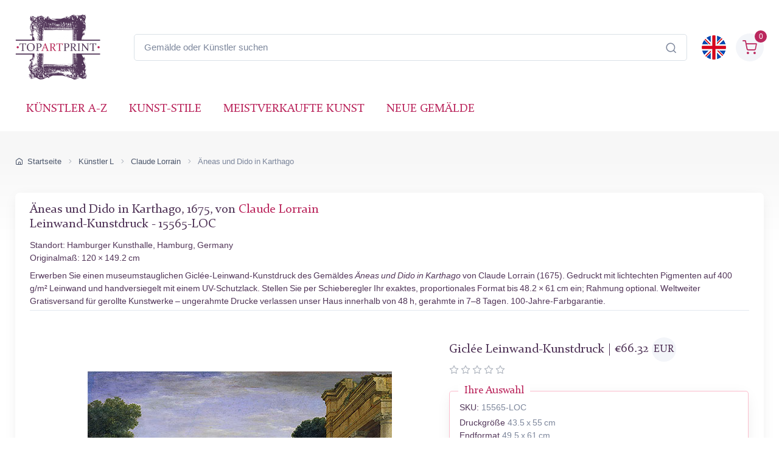

--- FILE ---
content_type: text/html; charset=utf-8
request_url: https://www.topartprint.com/de/artists/Claude-Lorrain/art-print/15565/Aeneas-and-Dido-in-Carthage.php
body_size: 36782
content:
<!DOCTYPE html>
<html lang="de">
  <head>
    <meta charset="utf-8">

<title>Äneas und Dido in Karthago • Claude Lorrain • Leinwand-Kunstdruck • Giclée in Museumsqualität • TopArtPrint 15565-LOC</title>
<meta name="description" content="Hochwertiger Leinwand-Kunstdruck Äneas und Dido in Karthago, 1675 von Claude Lorrain ✓ Giclée-Museumsqualität ✓ Bildgröße wählbar ✓ Rahmenoptionen ✓ Versandkostenfrei • TopArtPrint 15565-LOC">
<meta name="robots" content="index, follow">
<link rel="canonical" href="https://www.topartprint.com/de/artists/Claude-Lorrain/art-print/15565/Aeneas-and-Dido-in-Carthage.php">
<link rel="alternate" hreflang="en" href="https://www.topartprint.com/artists/Claude-Lorrain/art-print/15565/Aeneas-and-Dido-in-Carthage.php">
<link rel="alternate" hreflang="de" href="https://www.topartprint.com/de/artists/Claude-Lorrain/art-print/15565/Aeneas-and-Dido-in-Carthage.php">
<link rel="alternate" hreflang="x-default" href="https://www.topartprint.com/artists/Claude-Lorrain/art-print/15565/Aeneas-and-Dido-in-Carthage.php">
<meta property="fb:app_id" content="258051434976076">
<meta property="og:image" content="https://cdn.topartprint.com/images/artists/Claude_Lorrain/paintings-wm/lorrain090.jpg">
<meta property="og:image:height" content="">
<meta property="og:image:width" content="">
<meta property="og:image:type" content="image/jpeg">
<meta property="og:type" content="product">
<meta property="og:title" content="Äneas und Dido in Karthago • Claude Lorrain • Leinwand-Kunstdruck • Giclée in Museumsqualität • TopArtPrint 15565-LOC">
<meta property="og:description" content="Hochwertiger Leinwand-Kunstdruck Äneas und Dido in Karthago, 1675 von Claude Lorrain ✓ Giclée-Museumsqualität ✓ Bildgröße wählbar ✓ Rahmenoptionen ✓ Versandkostenfrei • TopArtPrint 15565-LOC">
<meta property="og:url" content="https://www.topartprint.com/de/artists/Claude-Lorrain/art-print/15565/Aeneas-and-Dido-in-Carthage.php">
<meta property="og:site_name" content="topartprint.com">
<meta property="product:price:amount" content="63.16">
<meta property="product:price:currency" content="EUR">
<meta property="product:availability" content="instock">
<meta name="twitter:card" content="product">
<meta name="twitter:site" content="@TopArtPrint">
<meta name="twitter:creator" content="@TopArtPrint">
<meta name="twitter:title" content="Äneas und Dido in Karthago • Claude Lorrain • Leinwand-Kunstdruck • Giclée in Museumsqualität • TopArtPrint 15565-LOC">
<meta name="twitter:description" content="Hochwertiger Leinwand-Kunstdruck Äneas und Dido in Karthago, 1675 von Claude Lorrain ✓ Giclée-Museumsqualität ✓ Bildgröße wählbar ✓ Rahmenoptionen ✓ Versandkostenfrei • TopArtPrint 15565-LOC">
<meta name="twitter:image:src" content="https://cdn.topartprint.com/images/artists/Claude_Lorrain/paintings-wm/lorrain090.jpg">
<meta name="twitter:data1" content="€63.16 EUR">
<meta name="twitter:label1" content="PREIS">
<meta name="twitter:data2" content="43.5 x 55 cm (Giclée Leinwand-Kunstdruck)">
<meta name="twitter:label2" content="FORMAT">

<meta name="viewport" content="width=device-width, initial-scale=1">
<link rel="shortcut icon" href="https://cdn.topartprint.com/favicon.ico">
<link href="https://cdn.topartprint.com/img/apple-touch-icon.png" rel="apple-touch-icon">
<link rel="icon" type="image/png" sizes="16x16" href="https://cdn.topartprint.com/img/favicon-16x16.png">
<link rel="icon" type="image/png" sizes="32x32" href="https://cdn.topartprint.com/img/favicon-32x32.png">
<link rel="icon" type="image/png" sizes="48x48" href="https://cdn.topartprint.com/img/favicon-48x48.png">
<link href="https://cdn.topartprint.com/img/apple-touch-icon-152x152.png" rel="apple-touch-icon" sizes="152x152">
<link href="https://cdn.topartprint.com/img/apple-touch-icon-167x167.png" rel="apple-touch-icon" sizes="167x167">
<link href="https://cdn.topartprint.com/img/apple-touch-icon-180x180.png" rel="apple-touch-icon" sizes="180x180">
<link href="https://cdn.topartprint.com/img/apple-touch-icon-120x120.png" rel="apple-touch-icon" sizes="120x120">
<link href="https://cdn.topartprint.com/img/apple-touch-icon-76x76.png" rel="apple-touch-icon" sizes="76x76">
<link href="https://cdn.topartprint.com/img/android-chrome-192x192.png" rel="icon" sizes="192x192">
<link href="https://cdn.topartprint.com/img/android-chrome-512x512.png" rel="icon" sizes="512x512">
<link rel="manifest" href="https://www.topartprint.com/site.webmanifest">

<link rel="preload" href="https://cdn.topartprint.com/topartprint.css" as="style">
<link rel="stylesheet" media="screen" href="https://cdn.topartprint.com/topartprint.css">
<script>
  window.dataLayer = window.dataLayer || [];
  function gtag(){ dataLayer.push(arguments); }
  gtag('js', new Date());

  gtag('config', 'G-GPGQNZK66K', { send_page_view: true });
  gtag('config', 'AW-1024159630');

  (function () {
    let loaded = false;
    function loadGtag(){
      if (loaded) return; loaded = true;
      const s = document.createElement('script');
      s.src = 'https://www.googletagmanager.com/gtag/js?id=G-GPGQNZK66K';
      s.async = true;
      document.head.appendChild(s);
    }

    if ('requestIdleCallback' in window) {
      requestIdleCallback(loadGtag, { timeout: 2000 });
    } else {
      window.addEventListener('load', () => setTimeout(loadGtag, 800));
    }
    ['pointerdown','keydown','scroll'].forEach(ev =>
      window.addEventListener(ev, loadGtag, { once: true, passive: true })
    );
  })();
</script>
<!--
<script defer src="https://cloud.umami.is/script.js" data-website-id="83c5865a-ee43-4ae5-86a3-7448eebfe5aa"></script>
--></head>
  <!-- Body-->
  <body class="handheld-toolbar-enabled">

    <main class="page-wrapper">
      <!-- Navbar 3 Level (Light)-->
      <header class="shadow-sm">
        <!-- Remove "navbar-sticky" class to make navigation bar scrollable with the page.-->
        <div class="navbar-sticky bg-light">
          <div class="navbar navbar-expand-lg navbar-light">
            <div class="container">
			<div class="awe-logo">
			<a class="navbar-brand flex-shrink-0" href="https://www.topartprint.com/de" title="TopArtPrint"><div class="awe-logo-img"></div></a>
			</div>
<div class="position-relative input-group d-none d-lg-flex mx-4">
    <input id="searchInput" class="form-control rounded-end pe-5" type="text" name="search_text" placeholder="Gemälde oder Künstler suchen">
    <span class="position-absolute top-50 end-0 translate-middle-y text-muted fs-5 mt-1 me-3">
        <i class="ci-search"></i> <!-- Иконата на лупа -->
    </span>
</div>

<div class="search-backdrop d-none" id="searchBackdrop" onclick="closeSearch()"></div>

<div class="search-container d-none" id="searchContainer">
    <div class="search-header position-relative w-100 p-3 d-flex justify-content-between align-items-center bg-white">
        <div class="flex-grow-1 me-3">
            <input id="searchInputModal" class="form-control form-control-lg" type="text" placeholder="suche nach Gemälden und Künstlern">
        </div>
        <button class="btn-close" onclick="closeSearch()"></button>
    </div>

    <div class="search-body">
        <div class="search-filters p-3 d-none d-lg-block border-end" style="width: 300px; overflow-y: auto;">
            <div class="filter-group mb-4">
                <h4 class="fs-5 text-blue">Künstler</h4>
                <div class="filter-options" id="artistFilters">
                </div>
                <div class="mt-2 d-none" id="artistShowMore">
                    <button class="alert btn-outline-secondary btn-sm p-1 small" onclick="toggleFilterOptions('artist')">
                        Mehr anzeigen
                    </button>
                </div>
            </div>

            <div class="filter-group mb-4">
                <h4 class="fs-5 text-blue">Museum</h4>
                <div class="filter-options" id="museumFilters">
                </div>
                <div class="mt-2 d-none" id="museumShowMore">
                    <button class="alert btn-outline-secondary btn-sm p-1 small" onclick="toggleFilterOptions('museum')">
                        Mehr anzeigen
                    </button>
                </div>
            </div>
        </div>

        <div class="results-container flex-grow-1 d-flex flex-column overflow-auto">
            <div id="resultsCount" class="text-muted small pt-4 pb-0 ps-4"></div>
            <div id="results" class="p-3"></div>
        </div>
    </div>
</div>

<script>
window.addEventListener("load", function() {
    const SUGGESTED_SEARCHES = [
        "Blumen",
        "Landschaft",
        "Monet",
        "van Gogh",
        "Klimt",
        "Modigliani",
        "Rembrandt",
        "Caravaggio",
        "Renoir",
        "Vermeer",
        "Cezanne",
        "Sargent"
    ];

    const SUGGESTED_PAINTINGS = [
        {
            title: "Sternennacht",
            artist: "Vincent van Gogh",
            image_link: "https://cdn.topartprint.com/images/artists/Vincent_van_Gogh/paintings-lg/gogh001.jpg",
            link: "https://www.topartprint.com/de/artists/Vincent-van-Gogh/art-print/1101/Sternennacht.php",
            p_year: "1889",
            df_rating: "5"
        },
        {
            title: "Der Kuss",
            artist: "Gustav Klimt",
            image_link: "https://cdn.topartprint.com/images/artists/Gustav_Klimt/paintings-lg/klimt001.jpg",
            link: "https://www.topartprint.com/de/artists/Klimt/art-print/2628/Der-Kuss.php",
            p_year: "c.1907/08",
            df_rating: "5"
        },
        {
            title: "Tänzerinnen in Blau",
            artist: "Edgar Degas",
            image_link: "https://cdn.topartprint.com/images/artists/Hilaire_Germain_Edgar_Degas/paintings-lg/degas051.jpg",
            link: "https://www.topartprint.com/de/artists/Degas/art-print/2851/Tanzerinnen-in-Blau.php",
            p_year: "1890",
            df_rating: "5"
        },
        {
            title: "Frau mit Sonnenschirm",
            artist: "Claude Monet",
            image_link: "https://cdn.topartprint.com/images/artists/Claude_Oscar_Monet/paintings-lg/monet177.jpg",
            link: "https://www.topartprint.com/de/artists/Monet/art-print/2473/Frau-mit-Sonnenschirm-Madame-Monet-und-ihr-Sohn.php",
            p_year: "1875",
            df_rating: "5"
        },
        {
            title: "Das Boot",
            artist: "Pierre-Auguste Renoir",
            image_link: "https://cdn.topartprint.com/images/artists/Pierre-Auguste_Renoir/paintings-lg/renoir190.jpg",
            link: "https://www.topartprint.com/de/artists/Renoir/art-print/8347/The-Skiff-La-Yole.php",
            p_year: "1875",
            df_rating: "5"
        },
        {
            title: "Rot Nackt",
            artist: "Amedeo Modigliani",
            image_link: "https://cdn.topartprint.com/images/artists/Amedeo_Modigliani/paintings-lg/modigliani004.jpg",
            link: "https://www.topartprint.com/de/artists/Modigliani/art-print/2541/Red-Nude-Nude-on-a-Cushion-.php",
            p_year: "1917",
            df_rating: "5"
        },
        {
            title: "Das Mädchen mit dem Perlenohrgehänge",
            artist: "Vermeer",
            image_link: "https://cdn.topartprint.com/images/artists/Johannes_van_Delft_Vermeer/paintings-lg/vermeer005.jpg",
            link: "https://www.topartprint.com/de/artists/Vermeer/art-print/1071/Das-Madchen-mit-dem-Perlenohrgehange.php",
            p_year: "c.1665/66",
            df_rating: "5"
        }                                        
    ];

    let searchClient = null;
    let page = 1;
    const hitsPerPage = 60;
    let currentQuery = "";
    let allResults = [];
    let displayedResults = [];
    let timeoutId;
    let activeFilters = {
        artists: new Set(),
        museums: new Set()
    };
    
    const searchInputDesktop = document.getElementById("searchInput");
    const searchInputMobile = document.getElementById("searchInputMobile");
    const searchInputModal = document.getElementById("searchInputModal");
    const searchContainer = document.getElementById("searchContainer");
    const resultsContainer = document.getElementById("results");

    const INITIAL_FILTER_COUNT = 10;
    const MAX_FILTER_COUNT = 50;
    let expandedFilters = {
        artist: false,
        museum: false
    };

    function initializeSuggestedSearches() {
        const artistFilters = document.getElementById("artistFilters");
        const filterGroup = document.querySelector(".filter-group");
        
        filterGroup.querySelector("h4").textContent = "Suggested Searches";
        
        const searchesHTML = SUGGESTED_SEARCHES.map((term, index) => `
            <div class="form-check">
                <input class="form-check-input" type="checkbox" id="suggested${index}" 
                       onclick="executeSearch('${term}')">
                <label class="form-check-label text-red fs-sm" style="cursor: pointer;" for="suggested${index}">
                    ${term}
                </label>
            </div>
        `).join("");
        
        artistFilters.innerHTML = searchesHTML;
        
        document.querySelector(".filter-group:last-child").style.display = "none";
        /* Премахнато: document.getElementById("artistShowMore").style.display = "none"; */
    }

    function displaySuggestedResults() {
        if (!resultsContainer) return;
        
        resultsContainer.innerHTML = `
            <div class="p-0">
                <div class="painting-grid">
                    ${SUGGESTED_PAINTINGS.map(createPaintingCard).join("")}
                </div>
            </div>
        `;
    }

    function executeSearch(searchTerm) {
        const searchInput = document.getElementById("searchInputModal");
        searchInput.value = searchTerm;
        
        const inputEvent = new Event("input", {
            bubbles: true,
            cancelable: true,
        });
        
        searchInput.dispatchEvent(inputEvent);

        document.querySelectorAll("#artistFilters .form-check-input").forEach(checkbox => {
            checkbox.checked = false;
        });
    }

    function toggleFilterOptions(filterType) {
        const container = document.getElementById(`${filterType}Filters`);
        const button = document.querySelector(`#${filterType}ShowMore button`);
        expandedFilters[filterType] = !expandedFilters[filterType];
        
        const options = container.querySelectorAll(".form-check");
        options.forEach((option, index) => {
            if (index >= INITIAL_FILTER_COUNT) {
                option.style.display = expandedFilters[filterType] ? "block" : "none";
            }
        });
        
        button.textContent = expandedFilters[filterType] ? "Weniger anzeigen" : "Mehr anzeigen";
    }

    async function updateFilterCounts(results) {
        if (!results || !results.hits) return;

        function calculateFilterCounts(data, field) {
            return data.reduce((acc, hit) => {
                const value = hit[field];
                acc[value] = (acc[value] || 0) + 1;
                return acc;
            }, {});
        }

        function createFilterOption(value, count, type, index) {
            const display = index < INITIAL_FILTER_COUNT ? "block" : "none";
            return `
                <div class="form-check" style="display: ${display}">
                    <input class="form-check-input" type="checkbox" id="${type}${index}" 
                           name="${type}" value="${value}">
                    <label class="form-check-label text-red fs-sm" style="cursor: pointer;" for="${type}${index}">
                        ${value} <span class="text-muted">(${count})</span>
                    </label>
                </div>
            `;
        }

        const artistCounts = calculateFilterCounts(results.hits, "artist");
        const museumCounts = calculateFilterCounts(results.hits, "museum");

        const artistEntries = Object.entries(artistCounts)
            .sort((a, b) => b[1] - a[1])
            .slice(0, MAX_FILTER_COUNT);

        const museumEntries = Object.entries(museumCounts)
            .sort((a, b) => b[1] - a[1])
            .slice(0, MAX_FILTER_COUNT);

        const artistFilters = document.getElementById("artistFilters");
        artistFilters.innerHTML = artistEntries
            .map(([value, count], index) => createFilterOption(value, count, "artist", index))
            .join("");

        const museumFilters = document.getElementById("museumFilters");
        museumFilters.innerHTML = museumEntries
            .map(([value, count], index) => createFilterOption(value, count, "museum", index))
            .join("");

        document.getElementById("artistShowMore").classList.toggle("d-none", artistEntries.length <= INITIAL_FILTER_COUNT);
        document.getElementById("museumShowMore").classList.toggle("d-none", museumEntries.length <= INITIAL_FILTER_COUNT);

        activeFilters.artists.forEach(value => {
            const checkbox = artistFilters.querySelector(`input[value="${value}"]`);
            if (checkbox) checkbox.checked = true;
        });

        activeFilters.museums.forEach(value => {
            const checkbox = museumFilters.querySelector(`input[value="${value}"]`);
            if (checkbox) checkbox.checked = true;
        });

        artistFilters.querySelectorAll("input[type=\"checkbox\"]").forEach(checkbox => {
            checkbox.addEventListener("change", handleFilterChange);
        });

        museumFilters.querySelectorAll("input[type=\"checkbox\"]").forEach(checkbox => {
            checkbox.addEventListener("change", handleFilterChange);
        });
    }

    function handleFilterChange() {
        const filterType = this.name === "artist" ? "artists" : "museums";
        if (this.checked) {
            activeFilters[filterType].add(this.value);
        } else {
            activeFilters[filterType].delete(this.value);
        }
        filterAndDisplayResults();
    }

    function filterAndDisplayResults() {
        const filteredResults = allResults.filter(hit => {
            const matchesArtist = activeFilters.artists.size === 0 || activeFilters.artists.has(hit.artist);
            const matchesMuseum = activeFilters.museums.size === 0 || activeFilters.museums.has(hit.museum);
            return matchesArtist && matchesMuseum;
        });

        displayedResults = filteredResults.slice(0, hitsPerPage);
        document.getElementById("resultsCount").textContent = `${filteredResults.length} Ergebnisse gefunden`;
        displayResults(displayedResults, filteredResults.length > hitsPerPage);
    }

    async function initializeSearchClient() {
        if (!searchClient) {
            searchClient = new MeiliSearch({
                host: "https://edge.meilisearch.com",
                apiKey: "de9decca2a641d3e7a7ed0f1ea1c4df7636ac3f466d1a9b7320ad0821b7239d8",
                requestConfig: { timeout: 2000 }
            });
        }
    }

    function openSearch(inputElement) {
        initializeSearchClient();
        const searchContainer = document.getElementById("searchContainer");
        const searchBackdrop = document.getElementById("searchBackdrop");
        searchContainer.classList.remove("d-none");
        searchBackdrop.classList.remove("d-none");
        document.body.style.overflow = "hidden";
        searchInputModal.value = inputElement.value;
        searchInputModal.focus();
        
        const filterGroup = document.querySelector(".filter-group");
        if (filterGroup) {
            filterGroup.querySelector("h4").textContent = "Ausgewählte Suchanfragen";
            document.querySelector(".filter-group:last-child").style.display = "none";
            /* Премахнато: document.getElementById("artistShowMore").style.display = "none"; */
            
            const artistFilters = document.getElementById("artistFilters");
            const searchesHTML = SUGGESTED_SEARCHES.map((term, index) => `
                <div class="form-check">
                    <input class="form-check-input" type="checkbox" id="suggested${index}" 
                           onclick="executeSearch('${term}')">
                    <label class="form-check-label text-red fs-sm" style="cursor: pointer;" for="suggested${index}">
                        ${term}
                    </label>
                </div>
            `).join("");
            artistFilters.innerHTML = searchesHTML;
        }
        
        displaySuggestedResults();
    }

    function handleSearch(e) {
        clearTimeout(timeoutId);
        const query = e.target.value;
        const filterGroup = document.querySelector(".filter-group");
        const lastFilterGroup = document.querySelector(".filter-group:last-child");
        
        if (query.length < 3) {
            resultsContainer.innerHTML = "";
            currentQuery = "";
            document.getElementById("resultsCount").textContent = "";
            
            if (filterGroup) {
                filterGroup.querySelector("h4").textContent = "Ausgewählte Suchanfragen";
                lastFilterGroup.style.display = "none";
                /* Премахнато: document.getElementById("artistShowMore").style.display = "none"; */
                
                const artistFilters = document.getElementById("artistFilters");
                const searchesHTML = SUGGESTED_SEARCHES.map((term, index) => `
                    <div class="form-check">
                        <input class="form-check-input" type="checkbox" id="suggested${index}" 
                               onclick="executeSearch('${term}')">
                        <label class="form-check-label text-red fs-sm" for="suggested${index}">
                            ${term}
                        </label>
                    </div>
                `).join("");
                artistFilters.innerHTML = searchesHTML;

                displaySuggestedResults();
            }
            return;
        }
        
        if (filterGroup) {
            filterGroup.querySelector("h4").textContent = "Künstler";
            lastFilterGroup.style.display = "block";
        }
        
        timeoutId = setTimeout(async () => {
            currentQuery = query;
            page = 1;
            
    const ln = "de"; // Вграждаме PHP променливата в JavaScript като низ

    try {
        let indexName = "print";
        if (ln === "de") {
            indexName = "print_de";
        }

        const results = await searchClient.index(indexName).search(query, {
            limit: 1000,
            facets: ["artist", "museum"]
        });
                
                allResults = results.hits;
                displayedResults = allResults.slice(0, hitsPerPage);
                
                document.getElementById("resultsCount").textContent = `${allResults.length} Ergebnisse gefunden`;
                displayResults(displayedResults, allResults.length > hitsPerPage);
                updateFilterCounts(results);
                
            } catch (error) {
                console.error("Search error:", error);
            }
        }, 500);
    }

    function createPaintingCard(hit) {
        const yearDisplay = hit.p_year ? ` <span class="text-muted text-nowrap">(${hit.p_year.trim().replace(/\s+/g, '')})</span>` : "";
        const ratingHTML = hit.df_rating ? createRatingStars(hit.df_rating) : "";

        return `
            <a href="${hit.link}" class="text-decoration-none" style="cursor: pointer;">
                <div class="painting-card">
                    <img class="painting-img" src="${hit.image_link}" alt="${hit.title}" loading="lazy">
                    <div class="painting-info">
                        <h3 class="painting-title fs-sm mb-1 text-blue">${hit.title}${yearDisplay}</h3>
                        <p class="product-meta d-block fs-sm text-red">${hit.artist}</p>
                        ${ratingHTML}
                    </div>
                </div>
            </a>
        `;
    }

    function createRatingStars(rating) {
        if (!rating || rating === 0) {
            return '';
        }

        let stars = "";
        let fullStarsCount = 0;
        
        for (let i = 1; i <= 5; i++) {
            if (i <= Math.floor(rating)) {
                stars += '<i class="star-rating-icon ci-star-filled active mt-1"></i>';
                fullStarsCount++;
            } else if (i - 0.5 <= rating) {
                stars += '<i class="star-rating-icon ci-star-filled active mt-1"></i>';
                fullStarsCount++;
            } else {
                stars += '<i class="star-rating-icon ci-star mt-1"></i>';
            }
        }

        if (fullStarsCount === 0) {
            return '';
        }

        return `<div class="star-rating">${stars}</div>`;
    }

    function displayResults(hits, hasMore) {
        if (hits.length === 0) {
            resultsContainer.innerHTML = `
                <div class="text-center py-4">
                    <p class="mb-0">Keine Ergebnisse gefunden</p>
                </div>
            `;
            return;
        }
        
        resultsContainer.innerHTML = `
            <div class="painting-grid">
                ${hits.map(createPaintingCard).join("")}
            </div>
            ${hasMore ? `
                <div class="text-center mt-4 mb-4">
                    <button class="btn btn-primary" onclick="showMoreResults()">
                        Weitere Ergebnisse anzeigen
                    </button>
                </div>
            ` : ""}
        `;
    }

    window.showMoreResults = function() {
        const nextBatch = allResults.slice(displayedResults.length, displayedResults.length + hitsPerPage);
        displayedResults = [...displayedResults, ...nextBatch];
        
        const grid = resultsContainer.querySelector(".painting-grid");
        const newContent = nextBatch.map(createPaintingCard).join("");
        grid.insertAdjacentHTML("beforeend", newContent);
        
        const showMoreButton = resultsContainer.querySelector(".btn-primary");
        if (displayedResults.length >= allResults.length) {
            showMoreButton.remove();
        }
    };

    window.openSearch = openSearch;
    window.toggleFilterOptions = toggleFilterOptions;
    window.executeSearch = executeSearch;

    if (searchInputDesktop) {
        searchInputDesktop.addEventListener("focus", function() {
            openSearch(searchInputDesktop);
        });
    }

    if (searchInputMobile) {
        searchInputMobile.addEventListener("focus", function() {
            openSearch(searchInputMobile);
        });
    }

    if (searchInputModal) {
        searchInputModal.addEventListener("input", (e) => {
            if (searchInputDesktop) searchInputDesktop.value = e.target.value;
            if (searchInputMobile) searchInputMobile.value = e.target.value;
            handleSearch(e);
        });
    }
});

function closeSearch() {
    const searchContainer = document.getElementById("searchContainer");
    const searchBackdrop = document.getElementById("searchBackdrop");
    searchContainer.classList.add("d-none");
    searchBackdrop.classList.add("d-none");
    document.body.style.overflow = "auto";
}
</script>			  
              <div class="navbar-toolbar d-flex flex-shrink-0 align-items-center">
			  
                <button class="navbar-toggler position-absolute start-50 translate-middle-x" type="button" data-bs-toggle="collapse" data-bs-target="#navbarCollapse" aria-label="Navbar Collapse"><span class="navbar-toggler-icon"></span></button>


		<a href="https://www.topartprint.com/artists/Claude-Lorrain/art-print/15565/Aeneas-and-Dido-in-Carthage.php">
		<img class="rounded-circle sq-size-40" src="https://cdn.topartprint.com/ln/en/flag.png" width="40" height="40" alt="Sprachflagge - Englisch">
		</a>		
							  
                <div class="navbar-tool ms-3">
                <a class="navbar-tool-icon-box bg-secondary text-red d-flex align-items-center justify-content-center" href="https://www.topartprint.com/de/shopping-cart/">				
<span class="navbar-tool-label">0</span><i class="navbar-tool-icon ci-shopping-cart fs-4 mt-2"></i></a>
                </div>
              </div>
            </div>
          </div>
          <div class="navbar navbar-expand-lg navbar-light navbar-stuck-menu mt-n2 pt-0 pb-2">
            <div class="container">

<div class="position-relative input-group d-lg-none my-3">
    <input id="searchInputMobile" class="form-control rounded-end pe-5" type="text" name="search_text" placeholder="Gemälde oder Künstler suchen">
    <span class="position-absolute top-50 end-0 translate-middle-y text-muted fs-4 mt-1 me-3">
        <i class="ci-search"></i>
    </span>
</div>
          
              <div class="collapse navbar-collapse" id="navbarCollapse">

                <!-- Primary menu-->
                <ul class="navbar-nav">
                  <li><a class="nav-link text-red text-uppercase" href="https://www.topartprint.com/de/artists-a-z.php">Künstler A-Z</a>
                  </li>
                  <li><a class="nav-link text-red text-uppercase" href="https://www.topartprint.com/de/art-styles.php">Kunst-Stile</a>
                  </li>
                  <li><a class="nav-link text-red text-uppercase" href="https://www.topartprint.com/de/top-100-art-prints.php">meistverkaufte Kunst</a>
                  </li>
                  <li><a class="nav-link text-red text-uppercase" href="https://www.topartprint.com/de/new-art-prints.php">Neue Gemälde</a>
                  </li>
                </ul>
              </div>
            </div>
          </div>
        </div>
      </header>
<script id='merchantWidgetScript' src="https://www.gstatic.com/shopping/merchant/merchantwidget.js" defer></script>
<script>
  merchantWidgetScript.addEventListener('load', function () {
    merchantwidget.start({
      position: 'LEFT_BOTTOM',
      sideMargin: 21,
      bottomMargin: 11,
      mobileSideMargin: 11,
      mobileBottomMargin: 11
    });
  });
</script><script src="https://ajax.googleapis.com/ajax/libs/jquery/3.6.0/jquery.min.js"></script><script type="application/ld+json">
{
  "@context": "https://schema.org",
  "@type": "BreadcrumbList",
  "itemListElement": [{
    "@type": "ListItem",
    "position": 1,
    "name": "Startseite",
    "item": "https://www.topartprint.com/de"
  },{
    "@type": "ListItem",
    "position": 2,
    "name": "Künstler L",
    "item": "https://www.topartprint.com/de/artists/alphabet/L"
  },{
    "@type": "ListItem",
    "position": 3,
    "name": "Claude Lorrain",
    "item": "https://www.topartprint.com/de/artists/Claude-Lorrain/"
  },{
    "@type": "ListItem",
    "position": 4,
    "name": "Äneas und Dido in Karthago",
    "item": "https://www.topartprint.com/de/artists/Claude-Lorrain/art-print/15565/Aeneas-and-Dido-in-Carthage.php"
  }]
}
</script><script>
var frameWdth = 0;
var matWdth = 0;
var frameName = "unframed";
var matName = "unframed";
var frame_id = 0;
var mat_id = 0;
var framePrice = 0;
var matPrice = 0;
var frameType = 0;
var matType = 0;
var frmBrdr = 60;
var frmWdth = 538;
var frmHght = 427;

var currencies = {"EUR":{"rate":1,"symbol":"\u20ac","code":"EUR","size":1,"scode":" cm","fullcode":" centimeters","shortcode":" cm","methods":["card","ideal","bancontact","eps","p24"]},"GBP":{"rate":0.87439999999999996,"symbol":"\u00a3","code":"GBP","size":1,"scode":" cm","fullcode":" centimeters","shortcode":" cm","methods":["card"]},"USD":{"rate":1.1738999999999999,"symbol":"$","code":"USD","size":2.54,"scode":" in","fullcode":" inches","shortcode":"\"","methods":["card"]},"USDALL":{"rate":1.1738999999999999,"symbol":"$","code":"USD","size":1,"scode":" cm","fullcode":" centimeters","shortcode":" cm","methods":["card"]}};
var current_currency = 'EUR';


var allPaintingData = new Array();
allPaintingData['hand'] = {
    'max_d' : 0,
    'def_w' : 0,
    'def_h' : 0,
    'pCoeff' : 0,
    'add_w' : 0.254,
    'add_h' : 0.254,
    'new_width' : 0,
    'new_height' : 0
}
allPaintingData['print'] = {
    'max_d' : 61,
    'def_w' : 55,
    'def_h' : 43.5,
    'pCoeff' : 1.264367816092,
    'add_w' : 0.254,
    'add_h' : 0.20089090909091,
    'new_width' : 55,
    'new_height' : 43.5
};
var thumbnail = "https://cdn.topartprint.com/images/artists/Claude_Lorrain/paintings-lg/lorrain090.jpg";
var framingText = "Endformat";
var shippingText1 = "Produktionszeit: 2-3 Tage";
var shippingText2 = "Produktionszeit: 7-8 Tage";
var rolledText1 = "Ungerahmt (gerollt geliefert)";
var rolledText2 = "gerahmt";
var unfrmText1 = "Ungerahmt";
var unfrmText2 = "Eingerahmt";

var price = 0;
var price_for_square = 0.0264;

var for_frame_hand = "yes";

var for_frame = "yes";
var framing = "yes";

var can_aged = 'yes';
var selected_type = 'print';
var server_path = '';
var image_path = 'https://www.topartprint.com';
var cdn_path = 'https://cdn.topartprint.com';
var txt_not_selected = "Nicht ausgewählt";
var pricingSystem = 'new';
var dhlZone = 3;
var dhlShippingTable = [{"weight":0.5,"zone_1":18.710000000000001,"zone_2":22.469999999999999,"zone_3":28.379999999999999,"zone_4":33.409999999999997,"zone_5":40.590000000000003},{"weight":1,"zone_1":20.100000000000001,"zone_2":26.41,"zone_3":30.5,"zone_4":37.299999999999997,"zone_5":43.369999999999997},{"weight":1.5,"zone_1":26.710000000000001,"zone_2":31.199999999999999,"zone_3":36.530000000000001,"zone_4":44.200000000000003,"zone_5":52.109999999999999},{"weight":2,"zone_1":29.870000000000001,"zone_2":35.210000000000001,"zone_3":39.420000000000002,"zone_4":50.299999999999997,"zone_5":60.039999999999999},{"weight":2.5,"zone_1":33.829999999999998,"zone_2":39.170000000000002,"zone_3":43.600000000000001,"zone_4":55.329999999999998,"zone_5":66.450000000000003},{"weight":3,"zone_1":36.560000000000002,"zone_2":42.640000000000001,"zone_3":47.880000000000003,"zone_4":60.68,"zone_5":73.269999999999996},{"weight":3.5,"zone_1":40.109999999999999,"zone_2":46.890000000000001,"zone_3":52.950000000000003,"zone_4":66.829999999999998,"zone_5":80.870000000000005},{"weight":4,"zone_1":42.859999999999999,"zone_2":50.359999999999999,"zone_3":57.240000000000002,"zone_4":72.170000000000002,"zone_5":87.689999999999998},{"weight":4.5,"zone_1":46.390000000000001,"zone_2":54.619999999999997,"zone_3":62.32,"zone_4":78.319999999999993,"zone_5":95.299999999999997},{"weight":5,"zone_1":49.140000000000001,"zone_2":58.079999999999998,"zone_3":66.590000000000003,"zone_4":83.670000000000002,"zone_5":102.11},{"weight":5.5,"zone_1":51.590000000000003,"zone_2":60.719999999999999,"zone_3":69.75,"zone_4":87.659999999999997,"zone_5":106.69},{"weight":6,"zone_1":53.259999999999998,"zone_2":62.579999999999998,"zone_3":72.120000000000005,"zone_4":90.859999999999999,"zone_5":110.47},{"weight":6.5,"zone_1":55.719999999999999,"zone_2":65.219999999999999,"zone_3":75.280000000000001,"zone_4":94.849999999999994,"zone_5":115.04000000000001},{"weight":7,"zone_1":57.380000000000003,"zone_2":67.069999999999993,"zone_3":77.650000000000006,"zone_4":98.049999999999997,"zone_5":118.81999999999999},{"weight":7.5,"zone_1":59.840000000000003,"zone_2":69.709999999999994,"zone_3":80.810000000000002,"zone_4":102.05,"zone_5":123.40000000000001},{"weight":8,"zone_1":61.5,"zone_2":71.560000000000002,"zone_3":83.170000000000002,"zone_4":105.25,"zone_5":127.17},{"weight":8.5,"zone_1":63.969999999999999,"zone_2":74.200000000000003,"zone_3":86.340000000000003,"zone_4":109.23999999999999,"zone_5":131.75},{"weight":9,"zone_1":65.629999999999995,"zone_2":76.049999999999997,"zone_3":88.700000000000003,"zone_4":112.44,"zone_5":135.53},{"weight":9.5,"zone_1":68.079999999999998,"zone_2":78.689999999999998,"zone_3":91.859999999999999,"zone_4":116.44,"zone_5":140.09999999999999},{"weight":10,"zone_1":69.75,"zone_2":80.540000000000006,"zone_3":94.230000000000004,"zone_4":119.64,"zone_5":143.88},{"weight":11,"zone_1":74.5,"zone_2":85.819999999999993,"zone_3":101.29000000000001,"zone_4":127.92,"zone_5":154.22999999999999},{"weight":12,"zone_1":79.269999999999996,"zone_2":91.099999999999994,"zone_3":108.34,"zone_4":136.19999999999999,"zone_5":164.58000000000001},{"weight":13,"zone_1":84.019999999999996,"zone_2":96.390000000000001,"zone_3":115.39,"zone_4":144.49000000000001,"zone_5":174.94},{"weight":14,"zone_1":88.769999999999996,"zone_2":101.67,"zone_3":122.45,"zone_4":152.77000000000001,"zone_5":185.30000000000001},{"weight":15,"zone_1":93.530000000000001,"zone_2":106.95,"zone_3":129.5,"zone_4":161.05000000000001,"zone_5":195.65000000000001}];
var currencyRate = 1;
</script>
<div class="page-title-overlap bg-grey pt-4">
        <div class="container d-lg-flex justify-content-between py-2 py-lg-3 d-none d-sm-none">
            <nav aria-label="breadcrumb">
              <ol class="breadcrumb breadcrumb-dark flex-lg-nowrap justify-content-center justify-content-lg-start">
                <li class="breadcrumb-item"><a class="text-nowrap" href="https://www.topartprint.com/de"><i class="ci-home"></i>Startseite</a></li>
                <li class="breadcrumb-item text-nowrap"><a href="https://www.topartprint.com/de/artists/alphabet/L">Künstler L</a></li>
                <li class="breadcrumb-item text-nowrap"><a href="https://www.topartprint.com/de/artists/Claude-Lorrain/">Claude Lorrain</a></li>
                <li class="breadcrumb-item text-nowrap active" aria-current="page">Äneas und Dido in Karthago</li>
              </ol>
            </nav>      
        </div>
      </div>

<div class="container">
<!-- Gallery + details-->
<div class="bg-light shadow-lg rounded-3 px-4 py-3 mb-4">       
          <div class="border-bottom pb-1 mb-3 fs-sm">
            <h1 class="h4 text-blue">Äneas und Dido in Karthago, 1675, von <a href="https://www.topartprint.com/de/artists/Claude-Lorrain/">Claude Lorrain</a> <br>Leinwand-Kunstdruck - 15565-LOC</h1>
            Standort: Hamburger Kunsthalle, Hamburg, Germany<br>Originalmaß: 120 &times; 149.2 cm<p class="fs-sm mb-0 mt-2">Erwerben Sie einen museumstauglichen Giclée-Leinwand-Kunstdruck des Gemäldes <em>Äneas und Dido in Karthago</em> von Claude Lorrain (1675). Gedruckt mit lichtechten Pigmenten auf 400 g/m&sup2; Leinwand und handversiegelt mit einem UV-Schutzlack. Stellen Sie per Schieberegler Ihr exaktes, proportionales Format bis 48.2 &times; 61  cm ein; Rahmung optional. Weltweiter Gratisversand für gerollte Kunstwerke – ungerahmte Drucke verlassen unser Haus innerhalb von 48 h, gerahmte in 7–8 Tagen. 100-Jahre-Farbgarantie.</p></div>               
          <div class="px-lg-3">
            <div class="row">           
              <!-- Product gallery-->
              <div class="col-lg-7 pt-lg-4 p-0">
<style>
.tap-frame-preview-container {
    display: flex;
    justify-content: center;
    align-items: center;
    padding: 20px;
    background: #fff;
    margin-bottom: 1.5rem;
    overflow: hidden;
    width: 100%;
    min-height: 200px;
    max-height: 690px;
}

@media (max-width: 991px) {
    .tap-frame-preview-container {
        max-height: 590px;
    }
}

@media (max-width: 768px) {
    .tap-frame-preview-container {
        padding: 10px;
        max-height: 440px;
    }
}

@media (max-width: 480px) {
    .tap-frame-preview-container {
        max-height: 390px;
    }
}

.tap-frame-preview-wrapper {
    position: relative;
    display: inline-block;
    overflow: visible;
    box-sizing: content-box;
}

.tap-frame-preview-wrapper img.painting-image {
    display: block;
    max-width: 100%;
    max-height: 100%;
    width: auto;
    height: auto;
    object-fit: contain;
}

.frame-layer-top,
.frame-layer-bottom,
.frame-layer-left,
.frame-layer-right {
    position: absolute;
    pointer-events: none;
    z-index: 10;
}

.frame-layer-top { top: 0; left: 0; }
.frame-layer-bottom { bottom: 0; left: 0; }
.frame-layer-left { top: 0; left: 0; }
.frame-layer-right { top: 0; right: 0; }

.mat-layer {
    position: absolute;
    top: 0; left: 0; right: 0; bottom: 0;
    pointer-events: none;
    z-index: 5;
}

.tap-action-bar .topart-audio-container {
    position: relative !important;
    bottom: auto !important;
    right: auto !important;
    top: auto !important;
    left: auto !important;
}

.frame-radio-input {
    width: 1.2rem;
    height: 1.2rem;
    cursor: pointer;
    flex-shrink: 0;
}
.frame-radio-input:checked {
    background-color: #bb285e;
    border-color: #bb285e;
}
.frame-radio-input:focus {
    border-color: #bb285e;
    box-shadow: 0 0 0 0.25rem rgba(187, 40, 94, 0.25);
}
.frame-card {
    transition: border-color 0.15s ease-in-out;
}
.cursor-pointer {
    cursor: pointer;
}
.frame-card.selected {
    border-color: #bb285e !important;
    border-width: 2px;
}

</style><div class="tap-frame-preview-container" id="framePreviewContainer">
    <div class="tap-frame-preview-wrapper" id="framePreviewWrapper" 
         data-painting-url="https://cdn.topartprint.com/images/artists/Claude_Lorrain/paintings-wm/lorrain090.jpg"
         data-painting-width="538"
         data-painting-height="427"
         data-aspect-ratio="1.2599531615925">
        
        <!-- Frame layers -->
        <div class="frame-layer-top" id="mnFrmTop"></div>
        <div class="frame-layer-left" id="mnFrmMdlLft"></div>
        
        <!-- Painting image -->
        <picture>
            <source type="image/webp" srcset="https://cdn.topartprint.com/images/artists/Claude_Lorrain/paintings-wm/lorrain090.jpg">
            <source type="image/jpeg" srcset="https://cdn.topartprint.com/images/artists/Claude_Lorrain/paintings-wm/lorrain090.jpg">
            <img 
                class="painting-image" 
                id="paintingImage"
                src="https://cdn.topartprint.com/images/artists/Claude_Lorrain/paintings-wm/lorrain090.jpg" 
                alt="Äneas und Dido in Karthago, 1675 | Claude Lorrain | Giclée Leinwand-Kunstdruck" 
                title="Äneas und Dido in Karthago, 1675 | Claude Lorrain | Giclée Leinwand-Kunstdruck"
                fetchpriority="high">
        </picture>
        
        <div class="frame-layer-right" id="mnFrmMdlRght"></div>
        <div class="frame-layer-bottom" id="mnFrmBtm"></div>
        
        <!-- Mat layer (for passepartout) -->
        <div class="mat-layer" id="matLayer"></div>
    </div>
</div>

<!-- Action buttons bar -->
<div class="tap-action-bar d-flex justify-content-end gap-2 my-2 me-2">
    
    <!-- Share button (right button) -->
    <div class="dropdown">
        <button class="btn btn-icon btn-light shadow-sm rounded-circle d-flex align-items-center justify-content-center" 
                style="width: 48px; height: 48px;" 
                type="button" 
                data-bs-toggle="dropdown" 
                aria-label="Share Painting">
            <i class="ci-share-2 fs-4 mt-2 me-1"></i>
        </button>
        <div class="dropdown-menu dropdown-menu-end my-1">
            <button class="dropdown-item" type="button" onclick="window.open('https://www.facebook.com/sharer/sharer.php?u='+encodeURIComponent(window.location.href), '_blank');" rel="nofollow noopener noreferrer">
                <i class="ci-facebook fs-base opacity-75 me-2"></i>Facebook
            </button>
            <button class="dropdown-item" type="button" onclick="window.open('https://twitter.com/intent/tweet?url='+encodeURIComponent(window.location.href), '_blank');" rel="nofollow noopener noreferrer">
                <i class="ci-x fs-base opacity-75 me-2"></i>Twitter
            </button>
            <button class="dropdown-item" type="button" onclick="window.open('https://pinterest.com/pin/create/button/?url='+encodeURIComponent(window.location.href)+'&media='+encodeURIComponent(pinImageUrl)+'&description='+encodeURIComponent(pinDesc), '_blank');" rel="nofollow noopener noreferrer">
                <i class="ci-pinterest fs-base opacity-75 me-2"></i>Pinterest
            </button>
        </div>
    </div>
</div>

<script>
    var pinImageUrl = 'https://cdn.topartprint.com/images/artists/Claude_Lorrain/paintings-wm/lorrain090.jpg';
    var pinDesc = "Äneas und Dido in Karthago, 1675 | Claude Lorrain | Giclée Leinwand-Kunstdruck";
    var isMobile = false;
</script>

<div class="gallery mx-auto d-block" style="width:500px;">
  <a href="https://vimeo.com/747952372?allowfullscreen" class="gallery-item video-item rounded-2">
<picture>
  <source 
    type="image/webp"
    srcset="https://cdn.topartprint.com/images/video-topartprint-sm.jpg"
    data-srcset="https://cdn.topartprint.com/images/video-topartprint-sm.jpg"
  >
  <source 
    type="image/jpeg"
    srcset="https://cdn.topartprint.com/images/video-topartprint-sm.jpg"
    data-srcset="https://cdn.topartprint.com/images/video-topartprint-sm.jpg"
  >
  <img
    class="lazyload"
    src="[data-uri]"
    data-src="https://cdn.topartprint.com/images/video-topartprint-sm.jpg"
    width="500"
    height="281"
    alt="Video of TopArtPrint Giclée Printing Process"
  >
</picture>
<noscript>
  <img
    src="https://cdn.topartprint.com/images/video-topartprint-sm.jpg"
    width="500"
    height="281"
    alt="Video of TopArtPrint Giclée Printing Process"
  >
</noscript>
    <span class="gallery-item-caption mt-2">Giclée Art Print Quality - Video</span>
  </a>
</div><script>
document.querySelectorAll(':is(vimeo-embed, youtube-embed) button').forEach(button => button.addEventListener('click', () => {
  const video = button.previousElementSibling;
  video.src = video.dataset.src;
}))
</script>
</div>

              <!-- Product details-->
              <div class="col-lg-5 pt-4 pt-lg-4 p-0">
                <div class="product-details"><h2 class="h4 text-blue mb-0">Giclée Leinwand-Kunstdruck | <span class="h4 fw-normal text-blue me-1">€<span id="infoPrice_print">63.16</span> <span class="circle"><span class="fs-6 secondary circle-content">EUR</span></span></span></h2>
                  <div class="d-flex justify-content-between align-items-center mb-2"><div><div class="star-rating"><div class="star"><i class="star-rating-icon ci-star mt-1"></i><i class="star-rating-icon ci-star mt-1"></i><i class="star-rating-icon ci-star mt-1"></i><i class="star-rating-icon ci-star mt-1"></i><i class="star-rating-icon ci-star mt-1"></i></div></div></div></div>
<script type="application/ld+json">
  {
    "@context": "https://schema.org/",
    "@type": ["Product", "CreativeWork"],
    "@id": "https://www.topartprint.com/de/artists/Claude-Lorrain/art-print/15565/Aeneas-and-Dido-in-Carthage.php#product",
    "mainEntityOfPage": { "@id": "https://www.topartprint.com/de/artists/Claude-Lorrain/art-print/15565/Aeneas-and-Dido-in-Carthage.php#product" },
    "url": "https://www.topartprint.com/de/artists/Claude-Lorrain/art-print/15565/Aeneas-and-Dido-in-Carthage.php",
    "name": "Äneas und Dido in Karthago, 1675 von Claude Lorrain | Leinwand-Kunstdruck",
    "image": "https://cdn.topartprint.com/images/artists/Claude_Lorrain/paintings-wm/lorrain090.jpg",
    "description": "Äneas und Dido in Karthago, 1675 | Claude Lorrain | Giclée Leinwand-Kunstdruck",
    "isBasedOn": {
    "@id": "https://www.topartprint.com/de/artists/Claude-Lorrain/art-print/15565/Aeneas-and-Dido-in-Carthage.php#artwork"
  },
    "brand": {
      "@type": "Brand",
      "name": "TopArtPrint",
      "@id": "https://www.topartprint.com/#organization"
    },
    "category": "Claude Lorrain",
    "isPartOf": {
      "@id": "https://www.topartprint.com/de/artists/Claude-Lorrain/#category"
    },
    "sku": "15565-LOC",
    "mpn": "15565-LOC",
    "material": "Leinwand-Kunstdruck",
    "offers": {
      "@type": "Offer",
      "seller": {
        "@type": "Organization",
        "@id": "https://www.topartprint.com/#organization"
      },
        "category": {
        "@type": "Thing",
        "@id": "https://www.topartprint.com/de/artists/Claude-Lorrain/#category",
        "name": "Claude Lorrain"
      },
      "url": "https://www.topartprint.com/de/artists/Claude-Lorrain/art-print/15565/Aeneas-and-Dido-in-Carthage.php",
      "priceCurrency": "EUR",
      "price": "63.16",
      "availability": "https://schema.org/InStock",
      "itemCondition": "https://schema.org/NewCondition",
      "shippingDetails": {
        "@type": "OfferShippingDetails",
        "shippingRate": {
          "@type": "MonetaryAmount",
          "value": 0.00,
          "currency": "EUR"
        },
        "shippingDestination": {
          "@type": "DefinedRegion",
          "addressCountry": "DE"
        },
        "deliveryTime": {
          "@type": "ShippingDeliveryTime",
          "handlingTime": {
            "@type": "QuantitativeValue",
            "minValue": 1,
            "maxValue": 2,
            "unitCode": "DAY"
          },
          "transitTime": {
            "@type": "QuantitativeValue",
            "minValue": 4,
            "maxValue": 9,
            "unitCode": "DAY"
          }
        }
      },
      "hasMerchantReturnPolicy": {
        "@type": "MerchantReturnPolicy",
        "applicableCountry": "DE",
        "returnPolicyCategory": "https://schema.org/MerchantReturnFiniteReturnWindow",
        "merchantReturnDays": 30,
        "returnMethod": "https://schema.org/ReturnByMail",
        "returnFees": "https://schema.org/ReturnFeesCustomerResponsibility",
        "sameAs": "https://www.topartprint.com/de/return-policy.php"
      }
    }
  }
</script>
<script type="application/ld+json">
{
  "@context": "https://schema.org",
  "@type": "VisualArtwork",
  "@id": "https://www.topartprint.com/de/artists/Claude-Lorrain/art-print/15565/Aeneas-and-Dido-in-Carthage.php#artwork",

  "name": "Äneas und Dido in Karthago",
  "creator": {
    "@type": "Person",
    "@id": "https://www.topartprint.com/de/artists/Claude-Lorrain/#person",
    "name": "Claude Lorrain",
    "url": "https://www.topartprint.com/de/artists/Claude-Lorrain/"
  },

  "isPartOf": {
    "@type": "Collection",
    "@id": "https://www.topartprint.com/de/artists/Claude-Lorrain/#category",
    "name": "Paintings by Claude Lorrain"
  },

  "dateCreated": "1675",
      "artform": "Painting",
      "artMedium": "Oil on Canvas",
      "artworkSurface": "Canvas",
      "width":  { "@type": "QuantitativeValue", "value": 149.2, "unitText": "CM" },
      "height": { "@type": "QuantitativeValue", "value": 120, "unitText": "CM" },

  "image": "https://cdn.topartprint.com/images/artists/Claude_Lorrain/paintings-wm/lorrain090.jpg",
  "provider": {
    "@type": "Organization",
    "name": "Hamburger Kunsthalle, Hamburg, Germany"
  }
}
</script>
<div class="topart_37">
<div class="selection-container">
<h3 class="selection-label text-alert fs-6">Ihre Auswahl</h3>
<div class="border border-danger border-bottom-0 shadow-lg pt-3 ps-3 pe-3 pb-2 mb-0 mt-4 rounded-top">

<div class="fs-sm mb-1"><span class="text-heading fw-medium me-1">SKU:</span><span class="text-muted" id="SKU">15565-LOC</span></div>
<div class="fs-sm"><span class="text-heading fw-medium me-1">Druckgröße</span><span class="text-muted" id="infoSize_print"></span></div>
<div class="fs-sm mb-2" id="infoSize_print2"></div>

  <!-- Modal markup -->
  <div class="modal" id="info3" tabindex="-1" role="dialog">
    <div class="modal-dialog" role="document">
      <div class="modal-content">
        <div class="modal-header">
          <h4 class="modal-title">Bilderrahmen</h4>
          <button type="button" class="btn-close" data-bs-dismiss="modal" aria-label="Close"></button>
        </div>
        <div class="modal-body fs-sm">Entdecken Sie unsere umfangreiche Kollektion von Rahmen und Passepartouts, die speziell für Ihre Kunstdrucke entwickelt wurden.<br><br>Um Ihren Einrichtungsstil perfekt zu ergänzen, nutzen Sie unser praktisches Rahmungstool unten, um das ideale Profil für einen externen Rahmen auszuwählen. Mit dieser Funktion können Sie mühelos den perfekten Rahmen finden, der mit Ihrer künstlerischen Vision und Ihrer Wohnungseinrichtung harmoniert.</div>
      </div>
    </div>
  </div>

    <!-- Modal markup -->
  <div class="modal" id="info4" tabindex="-1" role="dialog">
    <div class="modal-dialog" role="document">
      <div class="modal-content">
        <div class="modal-header">
          <h4 class="modal-title">Passepartout</h4>
          <button type="button" class="btn-close" data-bs-dismiss="modal" aria-label="Close"></button>
        </div>
        <div class="modal-body fs-sm">Entdecken Sie unsere große Auswahl an Passepartouts, die speziell für Ihre Kunstdrucke ausgewählt wurden.<br><br>Passepartouts sind eine wunderbare Ergänzung zum äußeren Rahmen und verleihen dem Gemälde einen zarten Touch, der die Gesamtästhetik des Bildes unterstreicht. Mit unserem Einrahmungstool haben Sie die Möglichkeit, ein Passepartout auszuwählen, das perfekt zu dem von Ihnen gewählten äußeren Rahmen passt und sich nahtlos in Ihren persönlichen Stil und Ihre Inneneinrichtung einfügt.</div>
      </div>
    </div>
  </div>

    <!-- Modal markup -->
  <div class="modal" id="condition" tabindex="-1" role="dialog">
    <div class="modal-dialog" role="document">
      <div class="modal-content">
        <div class="modal-header">
          <h4 class="modal-title">Ausführung: Ungerahmt</h4>
          <button type="button" class="btn-close" data-bs-dismiss="modal" aria-label="Close"></button>
        </div>
        <div class="modal-body fs-sm">
  Unsere Giclée-Kunstdrucke werden in der Regel unaufgespannt und ungerahmt geliefert, wobei sie für einen bequemen Versand aufgerollt werden. Dies gibt Ihnen die Flexibilität, Ihr Kunstwerk in einem lokalen Rahmengeschäft nach Ihren Wünschen aufzuspannen und zu rahmen.<br><br>Wenn Sie eine mühelose Option bevorzugen, bieten wir Ihnen eine große Auswahl an Rahmen und Passepartouts an, aus denen Sie wählen können. Wenn Sie sich für diese Option entscheiden, erhalten Sie ein professionell gerahmtes Bild, das Sie sofort an Ihre Wand hängen können.
        </div>
      </div>
    </div>
  </div>

  <div class="fs-sm">
  <a class="nav-link-style fs-sm text-alert" href="#condition" data-bs-toggle="modal"><i class="ci-alert-circle lead align-middle fs-4"></i> Ausführung:</a>
  <span id="rolled" class="fw-medium me-1"></span>
  </div> 

<div id="frame_none">
  <div class="fs-sm">
  <a class="nav-link-style fs-sm text-alert" href="#info3" data-bs-toggle="modal"><i class="ci-alert-circle lead align-middle fs-4"></i> Bilderrahmen:</a>
  <span class="fw-medium me-1" id="infoFramePrice_print"></span><span id="infoFrameName_print" class="text-muted"></span>
  </div>

  <div class="fs-sm">
  <a class="nav-link-style fs-sm text-alert" href="#info4" data-bs-toggle="modal"><i class="ci-alert-circle lead align-middle fs-4"></i> Passepartout:</a>
  <span class="fw-medium me-1" id="infoMatPrice_print"></span><span id="infoMatName_print" class="text-muted"></span>
  </div>
</div>
</div> 
                    
            <form id="print_shopping_cart" name="shopping_cart1" action="https://www.topartprint.com/de/shopping-cart/" method="post">
            <input type="hidden" name="u_id" value="f9a2eed7d72f3ed49a77b61bc5547145">
            <input type="hidden" name="p_id" value="15565">
            <input type="hidden" name="med" value="2">
            <input type="hidden" name="art_id" value="478">
            <input type="hidden" name="w" value="55">
            <input type="hidden" name="h" value="43.5">
            <input type="hidden" name="p" value="0">
            <input type="hidden" name="f1" value="0">
            <input type="hidden" name="f2" value="0">

<div class="mt-0 mb-2 d-flex align-items-center">
    <button class="btn btn-primary btn-shadow d-block w-100 fs-4 text-wrap btn-no-top-radius d-flex justify-content-between align-items-center" type="submit">
        <span class="d-flex align-items-center">
            <i class="ci-shopping-cart mt-1 me-3"></i> In den Warenkorb
        </span>
        <span class="d-flex align-items-center mb-1">
            €<span id="infoTotal_print">0</span>
        </span>   
    </button>
</div>
</form>
</div>
<div id="framingTimeNotice" class="mb-5 text-muted fs-sm"><i class="ci-clock me-1"></i>Ungerahmte Drucke werden in 2–4 Werktagen produziert.</div>

  <!-- Nav tabs -->
<div class="selection-container">
<h3 class="selection-label text-muted fs-6">Kunstdruck konfigurieren</h3>  
<div class="shadow-lg rounded-2 border mb-4 pt-2">
<div id="dtlsTp_print">
<ul class="nav nav-tabs" role="tablist">
  <li class="nav-item" role="presentation">
    <a id="details_size" onclick="chngDtls('details');"
      class="nav-link cursor active d-flex align-items-center"
      data-bs-toggle="tab" role="tab" aria-selected="true" href="javascript:void(0);">
      <i class="ci-ruler me-2 mt-1"></i>Größe
    </a>
  </li>

  <li class="nav-item" role="presentation">
    <a id="details_frame" onclick="chngDtls('frame');"
      class="nav-link cursor d-flex align-items-center"
      data-bs-toggle="tab" role="tab" aria-selected="false" tabindex="-1" href="javascript:void(0);">
      <i class="ci-maximize me-2 mt-1"></i>Bilderrahmen
    </a>
  </li>

  <li id="mat_tab_item" class="nav-item" role="presentation" style="display: none;">
    <a id="details_mat" onclick="chngDtls('mat');"
      class="nav-link cursor d-flex align-items-center"
      data-bs-toggle="tab" role="tab" aria-selected="false" tabindex="-1" href="javascript:void(0);">
      <i class="ci-maximize me-2 mt-1"></i>Passepartout
    </a>
  </li>
</ul>
</div><div><div class="tab-content">   

<div id="div_details" class="px-3">
    <p class="fs-sm">

            Mit den roten Pfeilen nach oben oder unten können Sie den Druckbereich in Zentimetern je nach Wunsch proportional vergrößern oder verkleinern.<br><br>
            *Max Druckgröße: 48.2 &times; 61 cm<br>*Max Rahmengröße: Lange Seite bis zu 71 cm<form name="fmDmn" class="mt-4">

<div class="input-group mb-2 align-items-center">
  <span class="input-group-text fw-medium border border-0 d-flex align-items-center">
    <span onfocus="blur();" onclick="chgVl(1);">
      <i id="imgPrUp" class="ci-arrow-up-circle fs-1 text-red-arrow"></i>
    </span>
  </span>
  <input id="size_input_l" class="form-control custom-size-input-height fs-6 w-40 rounded mb-3" type="text" name="inHghtVl" onkeypress="return filterInput(event);" onkeyup="window.setTimeout('updFld(1)', 1);" value="43.5">
  <label for="size_input_l" class="input-group-text fw-medium w-40 border border-0 mb-3"> cm Höhe</label>
</div>

<div class="input-group mb-4 align-items-center">
  <span class="input-group-text fw-medium border border-0 d-flex align-items-center">
    <span onfocus="blur();" onclick="chgVl(-1);">
      <i id="imgPrDwn" class="ci-arrow-down-circle fs-1 text-red-arrow p-0 m-0"></i>
    </span>
  </span>
  <input id="size_input_r" class="form-control custom-size-input-height fs-6 w-40 rounded mb-3" type="text" name="inWdthVl" onkeypress="return filterInput(event);" onkeyup="window.setTimeout('updFld(2)', 1);" value="55">
  <label for="size_input_r" class="input-group-text fw-medium w-40 border border-0 mb-3"> cm Breite</label>
</div>


</form>

  </div>      
    
        <div id="div_frame" class="tab-pane" style="display: none;">
      <div class="alert d-flex alert-warning m-2" role="alert">
        <i class="ci-alert-triangle fs-lg pe-1 mt-1 me-1"></i>
        <a class="alert-link mt-1" href="https://www.topartprint.com/de/framed-art-prints.php">
          Wie kann ich meine Kunstreproduktion einrahmen?
        </a>
      </div>

   <div class="container overflow-hidden p-2">
  <div class="row g-2">

      <div class="col-lg-6 col-sm-12">
     <div id="slFrmDiv_unframed_print" class="frame-card d-flex align-items-center p-3 border bg-light rounded selected" role="radio" aria-checked="true">
    <label class="d-flex align-items-center cursor-pointer mb-0" onclick="selectFrame('unframed', 0, 0); infoFrame(0, 0);">
      <input type="radio" class="form-check-input frame-radio-input" id="slFrmImg_unframed_print" name="frame_radio" checked>
      <img class="d-inline-block asyncImage ms-2" src="[data-uri]" data-src="https://cdn.topartprint.com/images/frames/unframed/roll.webp" alt="Ungerahmt" height="50" width="50">
    </label>
  <div class="ms-2 flex-grow-1 d-flex align-items-center">
    <h6 class="mb-0">Ungerahmt</h6>
  </div>
     </div>
    </div><div class="col-lg-6 col-sm-12">
            <div id="slFrmDiv_D000" class="frame-card d-flex align-items-center p-3 border bg-light rounded" role="radio" aria-checked="false">
                   <div class="modal" id="D000" tabindex="-1" role="dialog" aria-hidden="true">
                  <div class="modal-dialog" role="document">
                    <div class="modal-content">
                      <div class="modal-header">
                        <h5 class="modal-title">Bilderrahmen Stretched</h5>
                        <button type="button" class="btn-close" data-bs-dismiss="modal" aria-label="Close"></button>
                      </div>
                      <div class="modal-body center">
                      <img src="https://cdn.topartprint.com/images/frames/D000/image1.jpg" loading="lazy" height="274" width="274" alt="Bilderrahmen Stretched">
                      </div>
                  <p class="p-3">
                  Die Leinwand wird professionell über einen massiven Holzkeilrahmen mit abgeschrägten Kanten gespannt, was eine perfekt glatte Oberfläche ohne Druckstellen gewährleistet. Diese Option richtet sich an Kunden, die bereits einen Bilderrahmen besitzen und lediglich ein neues Kunstwerk zum Einsetzen benötigen. Der Keilrahmen passt direkt in Ihren vorhandenen Rahmen und verleiht Ihrem Raum ein frisches Erscheinungsbild – ohne zusätzliche Rahmenkosten.<br><br>Keilrahmenbreite: 4,5 cm. Bitte messen Sie die Innenöffnung Ihres Bilderrahmens sorgfältig aus, um eine passgenaue Anfertigung zu gewährleisten – wir helfen Ihnen gerne bei der Größenbestimmung.
                  </p>
                    </div>
                  </div>
                </div>
                <label class="d-flex align-items-center cursor-pointer mb-0" onclick="selectFrame('D000', 4.5, 79, 65.8, 'Gespannt', 'png', 'png', 30.00);">
                  <input type="radio" class="form-check-input frame-radio-input" id="slFrmImg_D000" name="frame_radio">
                  <img class="d-inline-block asyncImage ms-2" src="[data-uri]" data-src="https://cdn.topartprint.com/images/frames/D000/icon.jpg" height="50" width="50" alt="Bilderrahmen Stretched - Width 4.5 cm">
                </label>
<div class="ms-2 flex-grow-1 d-flex flex-column justify-content-center">
  <h6 class="mb-1">Stretched <span class="fw-normal text-muted fs-sm">&bull; 4.5 cm</span></h6>
  <span class="fs-sm text-primary cursor w-40" data-bs-target="#D000" data-bs-toggle="modal" onclick="event.stopPropagation();">
    <i class="ci-zoom-in me-1"></i>Details
  </span>
</div>
             </div>
            </div><div class="col-lg-6 col-sm-12">
            <div id="slFrmDiv_E5211" class="frame-card d-flex align-items-center p-3 border bg-light rounded" role="radio" aria-checked="false">
                   <div class="modal" id="E5211" tabindex="-1" role="dialog" aria-hidden="true">
                  <div class="modal-dialog" role="document">
                    <div class="modal-content">
                      <div class="modal-header">
                        <h5 class="modal-title">Bilderrahmen E5211</h5>
                        <button type="button" class="btn-close" data-bs-dismiss="modal" aria-label="Close"></button>
                      </div>
                      <div class="modal-body center">
                      <img src="https://cdn.topartprint.com/images/frames/E5211/image1.jpg" loading="lazy" height="450" width="567" alt="Bilderrahmen E5211">
                      </div>
                  <p class="p-3">
                  Ein luxuriöser goldener Holzrahmen mit aufwendiger Ornamentik im Barockstil. Das Profil zeigt kunstvolle Ranken- und Blumenmotive auf der breiten Sichtfläche, ergänzt durch eine feine Perlenleiste am inneren Rand, die einen eleganten Übergang zum Kunstwerk schafft. Gefertigt aus massivem Holz mit edler Vergoldung, eignet sich dieser prachtvolle Rahmen ideal für klassische Ölgemälde, Alte-Meister-Reproduktionen, Porträts und Werke, die eine wahrhaft repräsentative Präsentation verdienen.<br><br>Profilmaße: 52 mm breit × 37 mm hoch. Dieses massive, tiefe Profil verdeckt den Keilrahmen seitlich vollständig und verleiht dem Werk ein authentisches, museumsreifes Erscheinungsbild.
                  </p>
                    </div>
                  </div>
                </div>
                <label class="d-flex align-items-center cursor-pointer mb-0" onclick="selectFrame('E5211', 5.2, 121, 151, 'Holz', 'webp', 'webp', 150.90);">
                  <input type="radio" class="form-check-input frame-radio-input" id="slFrmImg_E5211" name="frame_radio">
                  <img class="d-inline-block asyncImage ms-2" src="[data-uri]" data-src="https://cdn.topartprint.com/images/frames/E5211/icon.jpg" height="50" width="50" alt="Passepartout E5211 - Width 5.2 cm">
                </label>
<div class="ms-2 flex-grow-1 d-flex flex-column justify-content-center">
  <h6 class="mb-1">E5211 <span class="fw-normal text-muted fs-sm">&bull; 5.2 cm</span></h6>
  <span class="fs-sm text-primary cursor w-40" data-bs-target="#E5211" data-bs-toggle="modal" onclick="event.stopPropagation();">
    <i class="ci-zoom-in me-1"></i>Details
  </span>
</div>
             </div>
            </div><div class="col-lg-6 col-sm-12">
            <div id="slFrmDiv_E5700" class="frame-card d-flex align-items-center p-3 border bg-light rounded" role="radio" aria-checked="false">
                   <div class="modal" id="E5700" tabindex="-1" role="dialog" aria-hidden="true">
                  <div class="modal-dialog" role="document">
                    <div class="modal-content">
                      <div class="modal-header">
                        <h5 class="modal-title">Bilderrahmen E5700</h5>
                        <button type="button" class="btn-close" data-bs-dismiss="modal" aria-label="Close"></button>
                      </div>
                      <div class="modal-body center">
                      <img src="https://cdn.topartprint.com/images/frames/E5700/image1.jpg" loading="lazy" height="450" width="567" alt="Bilderrahmen E5700">
                      </div>
                  <p class="p-3">
                  Gefertigt aus massivem Holz, überzeugt dieser aufwendig verzierte Rahmen mit einem edlen Antikgold-Finish und einer dezent gealterten Patina, die warme Bronze-Nuancen durchscheinen lässt. Das breite Außenprofil ist mit schwungvollen Akanthus-Ornamenten gestaltet, während die abgestufte Innenkante durch ein feines Perlendetail veredelt wird – so entsteht eine elegante, mehrschichtige Tiefe im Stil einer hochwertigen Museumsrahmung. Durch seinen klassischen Charakter und die warmen Metalltöne eignet er sich besonders für Reproduktionen Alter Meister, traditionelle Porträts, barocke Szenen, Stillleben sowie stimmungsvolle Landschaften.<br><br>Profilmaße: 57 mm breit × 38 mm hoch, mit einer Innenauflage von 12 mm. Ein kräftiges, dekoratives Profil, das kleinen bis mittelgroßen Werken Präsenz und einen luxuriösen Galerie-Look verleiht.
                  </p>
                    </div>
                  </div>
                </div>
                <label class="d-flex align-items-center cursor-pointer mb-0" onclick="selectFrame('E5700', 5.7, 152, 151, 'Holz', 'webp', 'webp', 160.00);">
                  <input type="radio" class="form-check-input frame-radio-input" id="slFrmImg_E5700" name="frame_radio">
                  <img class="d-inline-block asyncImage ms-2" src="[data-uri]" data-src="https://cdn.topartprint.com/images/frames/E5700/icon.jpg" height="50" width="50" alt="Passepartout E5700 - Width 5.7 cm">
                </label>
<div class="ms-2 flex-grow-1 d-flex flex-column justify-content-center">
  <h6 class="mb-1">E5700 <span class="fw-normal text-muted fs-sm">&bull; 5.7 cm</span></h6>
  <span class="fs-sm text-primary cursor w-40" data-bs-target="#E5700" data-bs-toggle="modal" onclick="event.stopPropagation();">
    <i class="ci-zoom-in me-1"></i>Details
  </span>
</div>
             </div>
            </div><div class="col-lg-6 col-sm-12">
            <div id="slFrmDiv_E5321" class="frame-card d-flex align-items-center p-3 border bg-light rounded" role="radio" aria-checked="false">
                   <div class="modal" id="E5321" tabindex="-1" role="dialog" aria-hidden="true">
                  <div class="modal-dialog" role="document">
                    <div class="modal-content">
                      <div class="modal-header">
                        <h5 class="modal-title">Bilderrahmen E5321</h5>
                        <button type="button" class="btn-close" data-bs-dismiss="modal" aria-label="Close"></button>
                      </div>
                      <div class="modal-body center">
                      <img src="https://cdn.topartprint.com/images/frames/E5321/image1.jpg" loading="lazy" height="450" width="567" alt="Bilderrahmen E5321">
                      </div>
                  <p class="p-3">
                  Gefertigt aus massivem Holz, besticht dieser klassische Bilderrahmen durch seine edle Oberfläche in Antikgold mit sanft patinierten Akzenten, die dem Profil Tiefe und einen authentischen, historischen Charakter verleihen. Die Form wird durch dekoratives Akanthus-Ornament am Außenrand und ein feines Perlenband an der Innenkante veredelt – ein stilvoller, „musealer“ Look im Geist der Alten Meister. Der warme Goldton wirkt besonders harmonisch bei klassischen Ölgemälden, Reproduktionen der Renaissance und des Barock, Porträts, religiösen Motiven, Stillleben sowie satten Landschaften.<br><br>Profilmaße: 53 mm breit × 35 mm hoch, mit einer Innenauflage von 12 mm. Ein kräftiges, dekoratives Profil, das kleinen bis mittelgroßen Werken eine hochwertige Galerie-Wirkung verleiht.
                  </p>
                    </div>
                  </div>
                </div>
                <label class="d-flex align-items-center cursor-pointer mb-0" onclick="selectFrame('E5321', 5.2, 151, 151, 'Holz', 'webp', 'webp', 135.75);">
                  <input type="radio" class="form-check-input frame-radio-input" id="slFrmImg_E5321" name="frame_radio">
                  <img class="d-inline-block asyncImage ms-2" src="[data-uri]" data-src="https://cdn.topartprint.com/images/frames/E5321/icon.jpg" height="50" width="50" alt="Passepartout E5321 - Width 5.2 cm">
                </label>
<div class="ms-2 flex-grow-1 d-flex flex-column justify-content-center">
  <h6 class="mb-1">E5321 <span class="fw-normal text-muted fs-sm">&bull; 5.2 cm</span></h6>
  <span class="fs-sm text-primary cursor w-40" data-bs-target="#E5321" data-bs-toggle="modal" onclick="event.stopPropagation();">
    <i class="ci-zoom-in me-1"></i>Details
  </span>
</div>
             </div>
            </div><div class="col-lg-6 col-sm-12">
            <div id="slFrmDiv_E6060" class="frame-card d-flex align-items-center p-3 border bg-light rounded" role="radio" aria-checked="false">
                   <div class="modal" id="E6060" tabindex="-1" role="dialog" aria-hidden="true">
                  <div class="modal-dialog" role="document">
                    <div class="modal-content">
                      <div class="modal-header">
                        <h5 class="modal-title">Bilderrahmen E6060</h5>
                        <button type="button" class="btn-close" data-bs-dismiss="modal" aria-label="Close"></button>
                      </div>
                      <div class="modal-body center">
                      <img src="https://cdn.topartprint.com/images/frames/E6060/image1.jpg" loading="lazy" height="450" width="567" alt="Bilderrahmen E6060">
                      </div>
                  <p class="p-3">
                  Gefertigt aus massivem Holz, besticht dieser eindrucksvolle Rahmen durch ein mehrschichtiges Design mit antikisiertem goldenem Außenrand, einem breiten petrolgrünen Mittelteil mit durchschimmernder warmer Bronze-Patina und einem sanften elfenbeinfarbenen Innenband, akzentuiert durch eine feine goldene Leiste. Diese mehrfarbige Komposition erzeugt außergewöhnliche Tiefe und visuelle Reichhaltigkeit – das Zusammenspiel von kühlen Grüntönen und warmem Gold erinnert an die Pracht der Renaissance-Rahmungstraditionen. Die großzügige Breite setzt ein markantes Statement, ideal geeignet für größere klassische Ölgemälde, Alte-Meister-Reproduktionen, repräsentative Porträts und detailreiche Werke, die eine wahrhaft distinguierte, museumsreife Präsentation verdienen.<br><br>Profilmaße: 60 mm breit × 20 mm hoch. Ein breites, eindrucksvolles Profil, konzipiert für mittlere bis große Werke, bei denen visuelle Wirkung zählt.
                  </p>
                    </div>
                  </div>
                </div>
                <label class="d-flex align-items-center cursor-pointer mb-0" onclick="selectFrame('E6060', 5.7, 153, 151, 'Holz', 'webp', 'webp', 111.00);">
                  <input type="radio" class="form-check-input frame-radio-input" id="slFrmImg_E6060" name="frame_radio">
                  <img class="d-inline-block asyncImage ms-2" src="[data-uri]" data-src="https://cdn.topartprint.com/images/frames/E6060/icon.jpg" height="50" width="50" alt="Passepartout E6060 - Width 5.7 cm">
                </label>
<div class="ms-2 flex-grow-1 d-flex flex-column justify-content-center">
  <h6 class="mb-1">E6060 <span class="fw-normal text-muted fs-sm">&bull; 5.7 cm</span></h6>
  <span class="fs-sm text-primary cursor w-40" data-bs-target="#E6060" data-bs-toggle="modal" onclick="event.stopPropagation();">
    <i class="ci-zoom-in me-1"></i>Details
  </span>
</div>
             </div>
            </div><div class="col-lg-6 col-sm-12">
            <div id="slFrmDiv_E3201" class="frame-card d-flex align-items-center p-3 border bg-light rounded" role="radio" aria-checked="false">
                   <div class="modal" id="E3201" tabindex="-1" role="dialog" aria-hidden="true">
                  <div class="modal-dialog" role="document">
                    <div class="modal-content">
                      <div class="modal-header">
                        <h5 class="modal-title">Bilderrahmen E3201</h5>
                        <button type="button" class="btn-close" data-bs-dismiss="modal" aria-label="Close"></button>
                      </div>
                      <div class="modal-body center">
                      <img src="https://cdn.topartprint.com/images/frames/E3201/image1.jpg" loading="lazy" height="450" width="567" alt="Bilderrahmen E3201">
                      </div>
                  <p class="p-3">
                  Gefertigt aus massivem Holz, besticht dieser kunstvoll verzierte Goldrahmen durch ein warmes, antikisiertes Finish mit eleganten Rankenornamenten entlang des Außenrands. Das dekorative Reliefmuster verleiht klassischen Charme und visuelles Interesse, während das gestufte Innenprofil Tiefe erzeugt und den Blick zum Kunstwerk lenkt. Dieses reich verzierte Design eignet sich ideal für klassische Ölgemälde, Alte-Meister-Reproduktionen, Barock- und Rokoko-Werke, Porträts und jedes Kunstwerk, das einen Hauch von Opulenz verdient. Die Authentizität echten Holzes kombiniert mit der kunstvollen Goldornamentik schafft eine wahrhaft museumsreife Präsentation.<br><br>Profilmaße: 32 mm breit × 22 mm hoch. Ein markantes Profil, das kleinen bis mittelgroßen Werken einen eleganten Rahmen verleiht.
                  </p>
                    </div>
                  </div>
                </div>
                <label class="d-flex align-items-center cursor-pointer mb-0" onclick="selectFrame('E3201', 3.2, 144, 59, 'Holz', 'webp', 'webp', 95.80);">
                  <input type="radio" class="form-check-input frame-radio-input" id="slFrmImg_E3201" name="frame_radio">
                  <img class="d-inline-block asyncImage ms-2" src="[data-uri]" data-src="https://cdn.topartprint.com/images/frames/E3201/icon.jpg" height="50" width="50" alt="Passepartout E3201 - Width 3.2 cm">
                </label>
<div class="ms-2 flex-grow-1 d-flex flex-column justify-content-center">
  <h6 class="mb-1">E3201 <span class="fw-normal text-muted fs-sm">&bull; 3.2 cm</span></h6>
  <span class="fs-sm text-primary cursor w-40" data-bs-target="#E3201" data-bs-toggle="modal" onclick="event.stopPropagation();">
    <i class="ci-zoom-in me-1"></i>Details
  </span>
</div>
             </div>
            </div><div class="col-lg-6 col-sm-12">
            <div id="slFrmDiv_E3202" class="frame-card d-flex align-items-center p-3 border bg-light rounded" role="radio" aria-checked="false">
                   <div class="modal" id="E3202" tabindex="-1" role="dialog" aria-hidden="true">
                  <div class="modal-dialog" role="document">
                    <div class="modal-content">
                      <div class="modal-header">
                        <h5 class="modal-title">Bilderrahmen E3202</h5>
                        <button type="button" class="btn-close" data-bs-dismiss="modal" aria-label="Close"></button>
                      </div>
                      <div class="modal-body center">
                      <img src="https://cdn.topartprint.com/images/frames/E3202/image1.jpg" loading="lazy" height="450" width="567" alt="Bilderrahmen E3202">
                      </div>
                  <p class="p-3">
                  Gefertigt aus massivem Holz, besticht dieser kunstvoll verzierte Rahmen durch ein sanftes Creme-Finish mit eleganter marmorierter Craquelé-Textur, geschmückt mit zarten goldschimmernden Rankenornamenten am Außen- und Innenrand. Ein feines Perlenband verleiht zusätzliche klassische Raffinesse zwischen den dekorativen Elementen. Die helle, antikisierte Optik verleiht diesem Rahmen einen romantischen, Vintage-Charakter – perfekt für impressionistische Blumenmotive, ländliche Landschaften, sanft getönte Porträts und Kunstwerke, die eine luftige, feminine Eleganz verdienen. Die Authentizität echten Holzes kombiniert mit der kunstvollen Detailarbeit schafft eine raffinierte und zugleich sanfte Präsentation.<br><br>Profilmaße: 32 mm breit × 22 mm hoch. Ein markantes Profil, das kleinen bis mittelgroßen Werken einen eleganten Rahmen verleiht.
                  </p>
                    </div>
                  </div>
                </div>
                <label class="d-flex align-items-center cursor-pointer mb-0" onclick="selectFrame('E3202', 3.2, 145, 59, 'Holz', 'webp', 'webp', 95.80);">
                  <input type="radio" class="form-check-input frame-radio-input" id="slFrmImg_E3202" name="frame_radio">
                  <img class="d-inline-block asyncImage ms-2" src="[data-uri]" data-src="https://cdn.topartprint.com/images/frames/E3202/icon.jpg" height="50" width="50" alt="Passepartout E3202 - Width 3.2 cm">
                </label>
<div class="ms-2 flex-grow-1 d-flex flex-column justify-content-center">
  <h6 class="mb-1">E3202 <span class="fw-normal text-muted fs-sm">&bull; 3.2 cm</span></h6>
  <span class="fs-sm text-primary cursor w-40" data-bs-target="#E3202" data-bs-toggle="modal" onclick="event.stopPropagation();">
    <i class="ci-zoom-in me-1"></i>Details
  </span>
</div>
             </div>
            </div><div class="col-lg-6 col-sm-12">
            <div id="slFrmDiv_E3203" class="frame-card d-flex align-items-center p-3 border bg-light rounded" role="radio" aria-checked="false">
                   <div class="modal" id="E3203" tabindex="-1" role="dialog" aria-hidden="true">
                  <div class="modal-dialog" role="document">
                    <div class="modal-content">
                      <div class="modal-header">
                        <h5 class="modal-title">Bilderrahmen E3203</h5>
                        <button type="button" class="btn-close" data-bs-dismiss="modal" aria-label="Close"></button>
                      </div>
                      <div class="modal-body center">
                      <img src="https://cdn.topartprint.com/images/frames/E3203/image1.jpg" loading="lazy" height="450" width="567" alt="Bilderrahmen E3203">
                      </div>
                  <p class="p-3">
                  Gefertigt aus massivem Holz, besticht dieser kunstvoll verzierte Rahmen durch ein sanftes Antik-Elfenbein-Finish mit eleganten Rankenornamenten am Außen- und Innenrand. Ein zartes Perlenband verläuft zwischen den dekorativen Elementen und verleiht dem Design klassische Raffinesse und Struktur. Der helle, cremige Ton mit dezenten grauen Nuancen in den geschnitzten Details gibt diesem Rahmen einen frischen und zugleich zeitlosen Charakter – ideal für impressionistische Werke, Blumenmotive, sanfte Porträts, maritime Szenen und Kunstwerke, die von einer hellen, eleganten Präsentation profitieren. Die Authentizität echten Holzes kombiniert mit der kunstvollen Ornamentik schafft ein romantisches, galeriewürdiges Finish.<br><br>Profilmaße: 32 mm breit × 22 mm hoch. Ein markantes Profil, das kleinen bis mittelgroßen Werken einen eleganten Rahmen verleiht.
                  </p>
                    </div>
                  </div>
                </div>
                <label class="d-flex align-items-center cursor-pointer mb-0" onclick="selectFrame('E3203', 3.2, 146, 59, 'Holz', 'webp', 'webp', 95.80);">
                  <input type="radio" class="form-check-input frame-radio-input" id="slFrmImg_E3203" name="frame_radio">
                  <img class="d-inline-block asyncImage ms-2" src="[data-uri]" data-src="https://cdn.topartprint.com/images/frames/E3203/icon.jpg" height="50" width="50" alt="Passepartout E3203 - Width 3.2 cm">
                </label>
<div class="ms-2 flex-grow-1 d-flex flex-column justify-content-center">
  <h6 class="mb-1">E3203 <span class="fw-normal text-muted fs-sm">&bull; 3.2 cm</span></h6>
  <span class="fs-sm text-primary cursor w-40" data-bs-target="#E3203" data-bs-toggle="modal" onclick="event.stopPropagation();">
    <i class="ci-zoom-in me-1"></i>Details
  </span>
</div>
             </div>
            </div><div class="col-lg-6 col-sm-12">
            <div id="slFrmDiv_E3204" class="frame-card d-flex align-items-center p-3 border bg-light rounded" role="radio" aria-checked="false">
                   <div class="modal" id="E3204" tabindex="-1" role="dialog" aria-hidden="true">
                  <div class="modal-dialog" role="document">
                    <div class="modal-content">
                      <div class="modal-header">
                        <h5 class="modal-title">Bilderrahmen E3204</h5>
                        <button type="button" class="btn-close" data-bs-dismiss="modal" aria-label="Close"></button>
                      </div>
                      <div class="modal-body center">
                      <img src="https://cdn.topartprint.com/images/frames/E3204/image1.jpg" loading="lazy" height="450" width="567" alt="Bilderrahmen E3204">
                      </div>
                  <p class="p-3">
                  Gefertigt aus massivem Holz, besticht dieser elegante Rahmen durch ein sattes Schokoladenbraun im Mittelteil, flankiert von kunstvollen goldenen Rankenornamenten am Außen- und Innenrand. Ein zartes goldenes Perlenband verleiht klassische Raffinesse und trennt das warme Braun von den dekorativen Goldelementen. Diese markante zweifarbige Kombination strahlt traditionelle Eleganz aus – das tiefe Braun sorgt für Wärme und Erdung, während die Golddetails Opulenz und Licht bringen. Ideal geeignet für klassische Ölgemälde, Alte-Meister-Reproduktionen, Porträts, warmtonige Landschaften und Stillleben, die eine distinguierte, traditionsreiche Präsentation verdienen.<br><br>Profilmaße: 32 mm breit × 22 mm hoch. Ein markantes Profil, das kleinen bis mittelgroßen Werken einen eleganten Rahmen verleiht.
                  </p>
                    </div>
                  </div>
                </div>
                <label class="d-flex align-items-center cursor-pointer mb-0" onclick="selectFrame('E3204', 3.2, 147, 59, 'Holz', 'webp', 'webp', 95.80);">
                  <input type="radio" class="form-check-input frame-radio-input" id="slFrmImg_E3204" name="frame_radio">
                  <img class="d-inline-block asyncImage ms-2" src="[data-uri]" data-src="https://cdn.topartprint.com/images/frames/E3204/icon.jpg" height="50" width="50" alt="Passepartout E3204 - Width 3.2 cm">
                </label>
<div class="ms-2 flex-grow-1 d-flex flex-column justify-content-center">
  <h6 class="mb-1">E3204 <span class="fw-normal text-muted fs-sm">&bull; 3.2 cm</span></h6>
  <span class="fs-sm text-primary cursor w-40" data-bs-target="#E3204" data-bs-toggle="modal" onclick="event.stopPropagation();">
    <i class="ci-zoom-in me-1"></i>Details
  </span>
</div>
             </div>
            </div><div class="col-lg-6 col-sm-12">
            <div id="slFrmDiv_E3209" class="frame-card d-flex align-items-center p-3 border bg-light rounded" role="radio" aria-checked="false">
                   <div class="modal" id="E3209" tabindex="-1" role="dialog" aria-hidden="true">
                  <div class="modal-dialog" role="document">
                    <div class="modal-content">
                      <div class="modal-header">
                        <h5 class="modal-title">Bilderrahmen E3209</h5>
                        <button type="button" class="btn-close" data-bs-dismiss="modal" aria-label="Close"></button>
                      </div>
                      <div class="modal-body center">
                      <img src="https://cdn.topartprint.com/images/frames/E3209/image1.jpg" loading="lazy" height="450" width="567" alt="Bilderrahmen E3209">
                      </div>
                  <p class="p-3">
                  Gefertigt aus massivem Holz, besticht dieser markante Rahmen durch ein tiefes Petrolblau im Mittelteil mit antikisierter Patina und durchschimmernden warmen Bronze-Untertönen, flankiert von kunstvollen goldenen Rankenornamenten am Außen- und Innenrand. Ein zartes goldenes Perlenband verleiht klassische Raffinesse zwischen den dekorativen Elementen. Diese raffinierte Kombination erzeugt Tiefe und künstlerischen Charakter – das satte Blaugrau bildet einen kühlen, distinguierten Hintergrund, während die Goldornamentik Wärme und Opulenz bringt. Besonders geeignet für klassische Ölgemälde, Alte-Meister-Reproduktionen, maritime Szenen, Winterlandschaften und Kunstwerke mit kühleren Farbpaletten, die von einer eleganten, museumsreifen Präsentation profitieren.<br><br>Profilmaße: 32 mm breit × 22 mm hoch. Ein markantes Profil, das kleinen bis mittelgroßen Werken einen eleganten Rahmen verleiht.
                  </p>
                    </div>
                  </div>
                </div>
                <label class="d-flex align-items-center cursor-pointer mb-0" onclick="selectFrame('E3209', 3.2, 150, 59, 'Holz', 'webp', 'webp', 95.80);">
                  <input type="radio" class="form-check-input frame-radio-input" id="slFrmImg_E3209" name="frame_radio">
                  <img class="d-inline-block asyncImage ms-2" src="[data-uri]" data-src="https://cdn.topartprint.com/images/frames/E3209/icon.jpg" height="50" width="50" alt="Passepartout E3209 - Width 3.2 cm">
                </label>
<div class="ms-2 flex-grow-1 d-flex flex-column justify-content-center">
  <h6 class="mb-1">E3209 <span class="fw-normal text-muted fs-sm">&bull; 3.2 cm</span></h6>
  <span class="fs-sm text-primary cursor w-40" data-bs-target="#E3209" data-bs-toggle="modal" onclick="event.stopPropagation();">
    <i class="ci-zoom-in me-1"></i>Details
  </span>
</div>
             </div>
            </div><div class="col-lg-6 col-sm-12">
            <div id="slFrmDiv_E3208" class="frame-card d-flex align-items-center p-3 border bg-light rounded" role="radio" aria-checked="false">
                   <div class="modal" id="E3208" tabindex="-1" role="dialog" aria-hidden="true">
                  <div class="modal-dialog" role="document">
                    <div class="modal-content">
                      <div class="modal-header">
                        <h5 class="modal-title">Bilderrahmen E3208</h5>
                        <button type="button" class="btn-close" data-bs-dismiss="modal" aria-label="Close"></button>
                      </div>
                      <div class="modal-body center">
                      <img src="https://cdn.topartprint.com/images/frames/E3208/image1.jpg" loading="lazy" height="450" width="567" alt="Bilderrahmen E3208">
                      </div>
                  <p class="p-3">
                  Gefertigt aus massivem Holz, besticht dieser elegante Rahmen durch ein sattes Burgunderbraun im Mittelteil mit warmem, poliertem Schimmer, flankiert von kunstvollen goldenen Rankenornamenten am Außen- und Innenrand. Ein zartes goldenes Perlenband verleiht klassische Raffinesse und trennt das tiefe Rotbraun von den dekorativen Goldelementen. Diese edle Kombination strahlt Wärme und traditionelle Eleganz aus – das satte Burgund bringt Tiefe und Luxus, während die Goldornamentik zeitlose Raffinesse verleiht. Ideal geeignet für klassische Ölgemälde, Alte-Meister-Reproduktionen, Porträts, Stillleben und farbintensive Kunstwerke, die eine distinguierte, museumsreife Präsentation verdienen.<br><br>Profilmaße: 32 mm breit × 22 mm hoch. Ein markantes Profil, das kleinen bis mittelgroßen Werken einen eleganten Rahmen verleiht.
                  </p>
                    </div>
                  </div>
                </div>
                <label class="d-flex align-items-center cursor-pointer mb-0" onclick="selectFrame('E3208', 3.2, 149, 59, 'Holz', 'webp', 'webp', 95.80);">
                  <input type="radio" class="form-check-input frame-radio-input" id="slFrmImg_E3208" name="frame_radio">
                  <img class="d-inline-block asyncImage ms-2" src="[data-uri]" data-src="https://cdn.topartprint.com/images/frames/E3208/icon.jpg" height="50" width="50" alt="Passepartout E3208 - Width 3.2 cm">
                </label>
<div class="ms-2 flex-grow-1 d-flex flex-column justify-content-center">
  <h6 class="mb-1">E3208 <span class="fw-normal text-muted fs-sm">&bull; 3.2 cm</span></h6>
  <span class="fs-sm text-primary cursor w-40" data-bs-target="#E3208" data-bs-toggle="modal" onclick="event.stopPropagation();">
    <i class="ci-zoom-in me-1"></i>Details
  </span>
</div>
             </div>
            </div><div class="col-lg-6 col-sm-12">
            <div id="slFrmDiv_E3206" class="frame-card d-flex align-items-center p-3 border bg-light rounded" role="radio" aria-checked="false">
                   <div class="modal" id="E3206" tabindex="-1" role="dialog" aria-hidden="true">
                  <div class="modal-dialog" role="document">
                    <div class="modal-content">
                      <div class="modal-header">
                        <h5 class="modal-title">Bilderrahmen E3206</h5>
                        <button type="button" class="btn-close" data-bs-dismiss="modal" aria-label="Close"></button>
                      </div>
                      <div class="modal-body center">
                      <img src="https://cdn.topartprint.com/images/frames/E3206/image1.jpg" loading="lazy" height="450" width="567" alt="Bilderrahmen E3206">
                      </div>
                  <p class="p-3">
                  Gefertigt aus massivem Holz, besticht dieser markante Rahmen durch ein tiefes Olivgrün im Mittelteil mit antikisierter Patina und warmen Bronze-Untertönen, flankiert von kunstvollen goldenen Rankenornamenten am Außen- und Innenrand. Ein zartes goldenes Perlenband verleiht klassische Raffinesse zwischen den dekorativen Elementen. Diese satte, edelsteinartige Farbkombination verströmt alteuropäische Eleganz und künstlerisches Flair – das tiefe Grün sorgt für Tiefe und Charakter, während die Goldornamentik Wärme und Opulenz bringt. Besonders geeignet für klassische Ölgemälde, Alte-Meister-Reproduktionen, üppige botanische Motive, Landschaften und Kunstwerke mit warmen oder erdigen Farbpaletten, die von einer ausdrucksstarken und zugleich raffinierten Präsentation profitieren.<br><br>Profilmaße: 32 mm breit × 22 mm hoch. Ein markantes Profil, das kleinen bis mittelgroßen Werken einen eleganten Rahmen verleiht.
                  </p>
                    </div>
                  </div>
                </div>
                <label class="d-flex align-items-center cursor-pointer mb-0" onclick="selectFrame('E3206', 3.2, 148, 59, 'Holz', 'webp', 'webp', 95.80);">
                  <input type="radio" class="form-check-input frame-radio-input" id="slFrmImg_E3206" name="frame_radio">
                  <img class="d-inline-block asyncImage ms-2" src="[data-uri]" data-src="https://cdn.topartprint.com/images/frames/E3206/icon.jpg" height="50" width="50" alt="Passepartout E3206 - Width 3.2 cm">
                </label>
<div class="ms-2 flex-grow-1 d-flex flex-column justify-content-center">
  <h6 class="mb-1">E3206 <span class="fw-normal text-muted fs-sm">&bull; 3.2 cm</span></h6>
  <span class="fs-sm text-primary cursor w-40" data-bs-target="#E3206" data-bs-toggle="modal" onclick="event.stopPropagation();">
    <i class="ci-zoom-in me-1"></i>Details
  </span>
</div>
             </div>
            </div><div class="col-lg-6 col-sm-12">
            <div id="slFrmDiv_E1921" class="frame-card d-flex align-items-center p-3 border bg-light rounded" role="radio" aria-checked="false">
                   <div class="modal" id="E1921" tabindex="-1" role="dialog" aria-hidden="true">
                  <div class="modal-dialog" role="document">
                    <div class="modal-content">
                      <div class="modal-header">
                        <h5 class="modal-title">Bilderrahmen E1921</h5>
                        <button type="button" class="btn-close" data-bs-dismiss="modal" aria-label="Close"></button>
                      </div>
                      <div class="modal-body center">
                      <img src="https://cdn.topartprint.com/images/frames/E1921/image1.jpg" loading="lazy" height="450" width="567" alt="Bilderrahmen E1921">
                      </div>
                  <p class="p-3">
                  Gefertigt aus massivem Holz, besticht dieser klassische Goldrahmen durch ein antikisiertes, handgebürstetes Finish, das ihm einen warmen, zeitlosen Charakter verleiht. Das sanft geschwungene Profil mit dezenter Linienstruktur fängt das Licht wunderbar ein und erzeugt Tiefe und Reichhaltigkeit, ohne überladen zu wirken. Dieses elegante und zugleich zurückhaltende Design harmoniert hervorragend mit klassischen Ölgemälden, Alte-Meister-Reproduktionen, Porträts und traditionellen Landschaften – und verleiht jedem Kunstwerk einen Hauch von Galerie-Raffinesse. Die Wärme echten Holzes kombiniert mit dem glänzenden Gold-Finish schafft eine authentisch luxuriöse Präsentation.<br><br>Profilmaße: 19 mm breit × 23 mm hoch. Ein schmales, aber tiefes Profil, das gut zu kleineren bis mittelgroßen Werken passt.
                  </p>
                    </div>
                  </div>
                </div>
                <label class="d-flex align-items-center cursor-pointer mb-0" onclick="selectFrame('E1921', 1.9, 141, 59, 'Holz', 'webp', 'webp', 59.00);">
                  <input type="radio" class="form-check-input frame-radio-input" id="slFrmImg_E1921" name="frame_radio">
                  <img class="d-inline-block asyncImage ms-2" src="[data-uri]" data-src="https://cdn.topartprint.com/images/frames/E1921/icon.jpg" height="50" width="50" alt="Passepartout E1921 - Width 1.9 cm">
                </label>
<div class="ms-2 flex-grow-1 d-flex flex-column justify-content-center">
  <h6 class="mb-1">E1921 <span class="fw-normal text-muted fs-sm">&bull; 1.9 cm</span></h6>
  <span class="fs-sm text-primary cursor w-40" data-bs-target="#E1921" data-bs-toggle="modal" onclick="event.stopPropagation();">
    <i class="ci-zoom-in me-1"></i>Details
  </span>
</div>
             </div>
            </div><div class="col-lg-6 col-sm-12">
            <div id="slFrmDiv_E1922" class="frame-card d-flex align-items-center p-3 border bg-light rounded" role="radio" aria-checked="false">
                   <div class="modal" id="E1922" tabindex="-1" role="dialog" aria-hidden="true">
                  <div class="modal-dialog" role="document">
                    <div class="modal-content">
                      <div class="modal-header">
                        <h5 class="modal-title">Bilderrahmen E1922</h5>
                        <button type="button" class="btn-close" data-bs-dismiss="modal" aria-label="Close"></button>
                      </div>
                      <div class="modal-body center">
                      <img src="https://cdn.topartprint.com/images/frames/E1922/image1.jpg" loading="lazy" height="450" width="567" alt="Bilderrahmen E1922">
                      </div>
                  <p class="p-3">
                  Gefertigt aus massivem Holz, besticht dieser elegante Rahmen durch ein antikisiertes Silber-Finish mit handgebürsteter Textur, akzentuiert durch feine Goldlinien am Außen- und Innenrand. Der kühle Silberton gepaart mit warmen Golddetails erzeugt einen raffinierten, ausgewogenen Kontrast, der Eleganz verleiht, ohne aufdringlich zu wirken. Dieses vielseitige Design ergänzt eine breite Palette von Kunstwerken – von klassischen Porträts und Landschaften bis hin zu zeitgenössischen Drucken und kühleren Motiven. Die Wärme echten Holzes kombiniert mit dem Silber-Gold-Zusammenspiel schafft eine distinguierte, galeriewürdige Präsentation.<br><br>Profilmaße: 19 mm breit × 23 mm hoch. Ein schmales, aber tiefes Profil, das gut zu kleineren bis mittelgroßen Werken passt.
                  </p>
                    </div>
                  </div>
                </div>
                <label class="d-flex align-items-center cursor-pointer mb-0" onclick="selectFrame('E1922', 1.9, 142, 59, 'Holz', 'webp', 'webp', 59.00);">
                  <input type="radio" class="form-check-input frame-radio-input" id="slFrmImg_E1922" name="frame_radio">
                  <img class="d-inline-block asyncImage ms-2" src="[data-uri]" data-src="https://cdn.topartprint.com/images/frames/E1922/icon.jpg" height="50" width="50" alt="Passepartout E1922 - Width 1.9 cm">
                </label>
<div class="ms-2 flex-grow-1 d-flex flex-column justify-content-center">
  <h6 class="mb-1">E1922 <span class="fw-normal text-muted fs-sm">&bull; 1.9 cm</span></h6>
  <span class="fs-sm text-primary cursor w-40" data-bs-target="#E1922" data-bs-toggle="modal" onclick="event.stopPropagation();">
    <i class="ci-zoom-in me-1"></i>Details
  </span>
</div>
             </div>
            </div><div class="col-lg-6 col-sm-12">
            <div id="slFrmDiv_E1925" class="frame-card d-flex align-items-center p-3 border bg-light rounded" role="radio" aria-checked="false">
                   <div class="modal" id="E1925" tabindex="-1" role="dialog" aria-hidden="true">
                  <div class="modal-dialog" role="document">
                    <div class="modal-content">
                      <div class="modal-header">
                        <h5 class="modal-title">Bilderrahmen E1925</h5>
                        <button type="button" class="btn-close" data-bs-dismiss="modal" aria-label="Close"></button>
                      </div>
                      <div class="modal-body center">
                      <img src="https://cdn.topartprint.com/images/frames/E1925/image1.jpg" loading="lazy" height="450" width="567" alt="Bilderrahmen E1925">
                      </div>
                  <p class="p-3">
                  Gefertigt aus massivem Holz, besticht dieser klassische Rahmen durch ein sattes Mahagonibraun mit natürlicher Holzwärme, eingefasst von einem dunklen Außenrand mit dezenter antikisierter Goldsprenkelung und abgerundet durch eine feine goldene Innenleiste. Der tiefe, rötlich-braune Ton strahlt traditionelle Eleganz aus, während die Goldakzente genau den richtigen Hauch von Raffinesse hinzufügen. Dieses zeitlose Design passt hervorragend zu klassischen Ölgemälden, Alte-Meister-Reproduktionen, Porträts und warmtonigen Landschaften – Werken, die von einer distinguierten, traditionsreichen Präsentation profitieren. Die Authentizität echten Holzes bringt Tiefe und Qualität, die jedes Kunstwerk aufwertet.<br><br>Profilmaße: 19 mm breit × 23 mm hoch. Ein schmales, aber tiefes Profil, das gut zu kleineren bis mittelgroßen Werken passt.
                  </p>
                    </div>
                  </div>
                </div>
                <label class="d-flex align-items-center cursor-pointer mb-0" onclick="selectFrame('E1925', 1.9, 143, 59, 'Holz', 'webp', 'webp', 59.00);">
                  <input type="radio" class="form-check-input frame-radio-input" id="slFrmImg_E1925" name="frame_radio">
                  <img class="d-inline-block asyncImage ms-2" src="[data-uri]" data-src="https://cdn.topartprint.com/images/frames/E1925/icon.jpg" height="50" width="50" alt="Passepartout E1925 - Width 1.9 cm">
                </label>
<div class="ms-2 flex-grow-1 d-flex flex-column justify-content-center">
  <h6 class="mb-1">E1925 <span class="fw-normal text-muted fs-sm">&bull; 1.9 cm</span></h6>
  <span class="fs-sm text-primary cursor w-40" data-bs-target="#E1925" data-bs-toggle="modal" onclick="event.stopPropagation();">
    <i class="ci-zoom-in me-1"></i>Details
  </span>
</div>
             </div>
            </div><div class="col-lg-6 col-sm-12">
            <div id="slFrmDiv_S6500" class="frame-card d-flex align-items-center p-3 border bg-light rounded" role="radio" aria-checked="false">
                   <div class="modal" id="S6500" tabindex="-1" role="dialog" aria-hidden="true">
                  <div class="modal-dialog" role="document">
                    <div class="modal-content">
                      <div class="modal-header">
                        <h5 class="modal-title">Bilderrahmen S6500</h5>
                        <button type="button" class="btn-close" data-bs-dismiss="modal" aria-label="Close"></button>
                      </div>
                      <div class="modal-body center">
                      <img src="https://cdn.topartprint.com/images/frames/S6500/image1.jpg" loading="lazy" height="450" width="550" alt="Bilderrahmen S6500">
                      </div>
                  <p class="p-3">
                  Gefertigt aus Polystyrol, besticht dieser markante Rahmen durch ein sattes Mahagonibraun mit natürlicher Holzmaserung, eingefasst von einem schmalen schwarzen Außenrand und abgerundet durch eine feine goldene Innenleiste. Das breite, geschwungene Profil erzeugt eine eindrucksvolle Präsenz, die den Blick mit klassischer Autorität zum Kunstwerk lenkt. Dieses großzügige Dreifarbdesign eignet sich ideal für größere klassische Ölgemälde, Alte-Meister-Reproduktionen, repräsentative Porträts und Landschaften, die eine wahrhaft distinguierte Präsentation verdienen. Anmutung und Wirkung traditioneller Holzrahmung – mit den praktischen Vorteilen von geringerem Gewicht und niedrigeren Kosten.<br><br>Profilmaße: 65 mm breit × 22 mm hoch. Ein breites, eindrucksvolles Profil, konzipiert für mittlere bis große Werke, bei denen visuelle Wirkung zählt.
                  </p>
                    </div>
                  </div>
                </div>
                <label class="d-flex align-items-center cursor-pointer mb-0" onclick="selectFrame('S6500', 6.5, 115, 78.5, 'Polystyrol', 'webp', 'webp', 62.80);">
                  <input type="radio" class="form-check-input frame-radio-input" id="slFrmImg_S6500" name="frame_radio">
                  <img class="d-inline-block asyncImage ms-2" src="[data-uri]" data-src="https://cdn.topartprint.com/images/frames/S6500/icon.jpg" height="50" width="50" alt="Passepartout S6500 - Width 6.5 cm">
                </label>
<div class="ms-2 flex-grow-1 d-flex flex-column justify-content-center">
  <h6 class="mb-1">S6500 <span class="fw-normal text-muted fs-sm">&bull; 6.5 cm</span></h6>
  <span class="fs-sm text-primary cursor w-40" data-bs-target="#S6500" data-bs-toggle="modal" onclick="event.stopPropagation();">
    <i class="ci-zoom-in me-1"></i>Details
  </span>
</div>
             </div>
            </div><div class="col-lg-6 col-sm-12">
            <div id="slFrmDiv_S6501" class="frame-card d-flex align-items-center p-3 border bg-light rounded" role="radio" aria-checked="false">
                   <div class="modal" id="S6501" tabindex="-1" role="dialog" aria-hidden="true">
                  <div class="modal-dialog" role="document">
                    <div class="modal-content">
                      <div class="modal-header">
                        <h5 class="modal-title">Bilderrahmen S6501</h5>
                        <button type="button" class="btn-close" data-bs-dismiss="modal" aria-label="Close"></button>
                      </div>
                      <div class="modal-body center">
                      <img src="https://cdn.topartprint.com/images/frames/S6501/image1.jpg" loading="lazy" height="450" width="567" alt="Bilderrahmen S6501">
                      </div>
                  <p class="p-3">
                  Gefertigt aus Polystyrol, besticht dieser markante Rahmen durch ein tiefes Kirschbraun mit natürlicher Holzmaserung, eingefasst von einem schmalen schwarzen Außenrand und abgerundet durch eine feine goldene Innenleiste. Der dunklere, dramatischere Farbton verleiht diesem Profil Seriosität und formelle Eleganz – besonders geeignet für klassische Ölgemälde, Alte-Meister-Reproduktionen, Porträts und farbintensive Kunstwerke, die von einem starken, autoritativen Rahmen profitieren. Die ganze Präsenz traditioneller Holzrahmung – mit den praktischen Vorteilen von geringerem Gewicht und niedrigeren Kosten.<br><br>Profilmaße: 65 mm breit × 22 mm hoch. Ein breites, eindrucksvolles Profil, konzipiert für mittlere bis große Werke, bei denen visuelle Wirkung zählt.
                  </p>
                    </div>
                  </div>
                </div>
                <label class="d-flex align-items-center cursor-pointer mb-0" onclick="selectFrame('S6501', 6.5, 116, 78.5, 'Polystyrol', 'webp', 'webp', 62.80);">
                  <input type="radio" class="form-check-input frame-radio-input" id="slFrmImg_S6501" name="frame_radio">
                  <img class="d-inline-block asyncImage ms-2" src="[data-uri]" data-src="https://cdn.topartprint.com/images/frames/S6501/icon.jpg" height="50" width="50" alt="Passepartout S6501 - Width 6.5 cm">
                </label>
<div class="ms-2 flex-grow-1 d-flex flex-column justify-content-center">
  <h6 class="mb-1">S6501 <span class="fw-normal text-muted fs-sm">&bull; 6.5 cm</span></h6>
  <span class="fs-sm text-primary cursor w-40" data-bs-target="#S6501" data-bs-toggle="modal" onclick="event.stopPropagation();">
    <i class="ci-zoom-in me-1"></i>Details
  </span>
</div>
             </div>
            </div><div class="col-lg-6 col-sm-12">
            <div id="slFrmDiv_X2244" class="frame-card d-flex align-items-center p-3 border bg-light rounded" role="radio" aria-checked="false">
                   <div class="modal" id="X2244" tabindex="-1" role="dialog" aria-hidden="true">
                  <div class="modal-dialog" role="document">
                    <div class="modal-content">
                      <div class="modal-header">
                        <h5 class="modal-title">Bilderrahmen X2244</h5>
                        <button type="button" class="btn-close" data-bs-dismiss="modal" aria-label="Close"></button>
                      </div>
                      <div class="modal-body center">
                      <img src="https://cdn.topartprint.com/images/frames/X2244/image1.jpg" loading="lazy" height="450" width="567" alt="Bilderrahmen X2244">
                      </div>
                  <p class="p-3">
                  Ein schlichter schwarzer Rahmen mit klaren, minimalistischen Linien und einem sanft gerundeten Profil. Keine Verzierungen, keine Ablenkungen – nur eine einfache, elegante Umrandung, die das Kunstwerk mit ruhiger Selbstsicherheit definiert. Dieses zurückhaltende Design macht ihn außerordentlich vielseitig: Er passt gleichermaßen zu zeitgenössischen Drucken, Schwarz-Weiß-Fotografie, modernen Abstraktionen und selbst klassischen Werken, die von einer klaren, modernen Präsentation profitieren.<br><br>Profilmaße: 22 mm breit × 14 mm hoch. Ein schmales, flaches Profil, ideal für kleinere Werke oder überall dort, wo ein dezenter, unauffälliger Rahmen gewünscht ist.
                  </p>
                    </div>
                  </div>
                </div>
                <label class="d-flex align-items-center cursor-pointer mb-0" onclick="selectFrame('X2244', 2.2, 125, 56.87, 'Polystyrol', 'webp', 'webp', 33.00);">
                  <input type="radio" class="form-check-input frame-radio-input" id="slFrmImg_X2244" name="frame_radio">
                  <img class="d-inline-block asyncImage ms-2" src="[data-uri]" data-src="https://cdn.topartprint.com/images/frames/X2244/icon.jpg" height="50" width="50" alt="Passepartout X2244 - Width 2.2 cm">
                </label>
<div class="ms-2 flex-grow-1 d-flex flex-column justify-content-center">
  <h6 class="mb-1">X2244 <span class="fw-normal text-muted fs-sm">&bull; 2.2 cm</span></h6>
  <span class="fs-sm text-primary cursor w-40" data-bs-target="#X2244" data-bs-toggle="modal" onclick="event.stopPropagation();">
    <i class="ci-zoom-in me-1"></i>Details
  </span>
</div>
             </div>
            </div><div class="col-lg-6 col-sm-12">
            <div id="slFrmDiv_X2345" class="frame-card d-flex align-items-center p-3 border bg-light rounded" role="radio" aria-checked="false">
                   <div class="modal" id="X2345" tabindex="-1" role="dialog" aria-hidden="true">
                  <div class="modal-dialog" role="document">
                    <div class="modal-content">
                      <div class="modal-header">
                        <h5 class="modal-title">Bilderrahmen X2345</h5>
                        <button type="button" class="btn-close" data-bs-dismiss="modal" aria-label="Close"></button>
                      </div>
                      <div class="modal-body center">
                      <img src="https://cdn.topartprint.com/images/frames/X2345/image1.jpg" loading="lazy" height="450" width="567" alt="Bilderrahmen X2345">
                      </div>
                  <p class="p-3">
                  Ein klassischer Rahmen in warmem Nussbaumbraun mit dezenter Holzmaserung. Das Profil besitzt eine sanft geschwungene Innenkante, die dem Ganzen Tiefe verleiht, ohne vom Kunstwerk abzulenken. Die schlichten, zurückhaltenden Linien machen ihn vielseitig einsetzbar – für traditionelle Ölgemälde ebenso wie für moderne Drucke. Der warme Mittelbraunton harmoniert besonders gut mit Erdtönen, Porträts und Landschaften.<br><br>Profilmaße: 23 mm breit × 33 mm hoch. Dieses tiefere Profil eignet sich hervorragend, um den Keilrahmen seitlich vollständig zu verdecken – für einen sauberen, galerieähnlichen Look.
                  </p>
                    </div>
                  </div>
                </div>
                <label class="d-flex align-items-center cursor-pointer mb-0" onclick="selectFrame('X2345', 2.3, 117, 56.87, 'Polystyrol', 'webp', 'webp', 39.20);">
                  <input type="radio" class="form-check-input frame-radio-input" id="slFrmImg_X2345" name="frame_radio">
                  <img class="d-inline-block asyncImage ms-2" src="[data-uri]" data-src="https://cdn.topartprint.com/images/frames/X2345/icon.jpg" height="50" width="50" alt="Passepartout X2345 - Width 2.3 cm">
                </label>
<div class="ms-2 flex-grow-1 d-flex flex-column justify-content-center">
  <h6 class="mb-1">X2345 <span class="fw-normal text-muted fs-sm">&bull; 2.3 cm</span></h6>
  <span class="fs-sm text-primary cursor w-40" data-bs-target="#X2345" data-bs-toggle="modal" onclick="event.stopPropagation();">
    <i class="ci-zoom-in me-1"></i>Details
  </span>
</div>
             </div>
            </div><div class="col-lg-6 col-sm-12">
            <div id="slFrmDiv_X2343" class="frame-card d-flex align-items-center p-3 border bg-light rounded" role="radio" aria-checked="false">
                   <div class="modal" id="X2343" tabindex="-1" role="dialog" aria-hidden="true">
                  <div class="modal-dialog" role="document">
                    <div class="modal-content">
                      <div class="modal-header">
                        <h5 class="modal-title">Bilderrahmen X2343</h5>
                        <button type="button" class="btn-close" data-bs-dismiss="modal" aria-label="Close"></button>
                      </div>
                      <div class="modal-body center">
                      <img src="https://cdn.topartprint.com/images/frames/X2343/image1.jpg" loading="lazy" height="450" width="567" alt="Bilderrahmen X2343">
                      </div>
                  <p class="p-3">
                  Ein frischer weißer Rahmen mit glatter Satin-Oberfläche. Das Profil besitzt dieselbe sanft geschwungene Innenkante, die dezente Tiefe verleiht und dabei das Kunstwerk in den Vordergrund stellt. Der klare, moderne Look passt hervorragend zu zeitgenössischen Drucken, minimalistischen Interieurs und hellen Motiven – kann aber auch einen reizvollen Kontrast zu dunkleren oder farbintensiven Werken schaffen.<br><br>Profilmaße: 23 mm breit × 33 mm hoch. Dieses tiefere Profil eignet sich hervorragend, um den Keilrahmen seitlich vollständig zu verdecken – für einen sauberen, galerieähnlichen Look.
                  </p>
                    </div>
                  </div>
                </div>
                <label class="d-flex align-items-center cursor-pointer mb-0" onclick="selectFrame('X2343', 2.3, 118, 56.87, 'Polystyrol', 'webp', 'webp', 39.20);">
                  <input type="radio" class="form-check-input frame-radio-input" id="slFrmImg_X2343" name="frame_radio">
                  <img class="d-inline-block asyncImage ms-2" src="[data-uri]" data-src="https://cdn.topartprint.com/images/frames/X2343/icon.jpg" height="50" width="50" alt="Passepartout X2343 - Width 2.3 cm">
                </label>
<div class="ms-2 flex-grow-1 d-flex flex-column justify-content-center">
  <h6 class="mb-1">X2343 <span class="fw-normal text-muted fs-sm">&bull; 2.3 cm</span></h6>
  <span class="fs-sm text-primary cursor w-40" data-bs-target="#X2343" data-bs-toggle="modal" onclick="event.stopPropagation();">
    <i class="ci-zoom-in me-1"></i>Details
  </span>
</div>
             </div>
            </div><div class="col-lg-6 col-sm-12">
            <div id="slFrmDiv_X2344" class="frame-card d-flex align-items-center p-3 border bg-light rounded" role="radio" aria-checked="false">
                   <div class="modal" id="X2344" tabindex="-1" role="dialog" aria-hidden="true">
                  <div class="modal-dialog" role="document">
                    <div class="modal-content">
                      <div class="modal-header">
                        <h5 class="modal-title">Bilderrahmen X2344</h5>
                        <button type="button" class="btn-close" data-bs-dismiss="modal" aria-label="Close"></button>
                      </div>
                      <div class="modal-body center">
                      <img src="https://cdn.topartprint.com/images/frames/X2344/image1.jpg" loading="lazy" height="450" width="567" alt="Bilderrahmen X2344">
                      </div>
                  <p class="p-3">
                  Ein eleganter schwarzer Rahmen mit glatter Satin-Oberfläche. Das Profil besitzt dieselbe sanft geschwungene Innenkante, die dezente Tiefe verleiht und dabei das Kunstwerk in den Vordergrund stellt. Diese zeitlose, vielseitige Farbe passt zu nahezu jedem Stil – von klassischen Ölreproduktionen bis hin zu ausdrucksstarken modernen Werken – und verleiht dem Bild einen klar definierten, eleganten Rahmen.<br><br>Profilmaße: 23 mm breit × 33 mm hoch. Dieses tiefere Profil eignet sich hervorragend, um den Keilrahmen seitlich vollständig zu verdecken – für einen sauberen, galerieähnlichen Look.
                  </p>
                    </div>
                  </div>
                </div>
                <label class="d-flex align-items-center cursor-pointer mb-0" onclick="selectFrame('X2344', 2.3, 119, 56.87, 'Polystyrol', 'webp', 'webp', 39.20);">
                  <input type="radio" class="form-check-input frame-radio-input" id="slFrmImg_X2344" name="frame_radio">
                  <img class="d-inline-block asyncImage ms-2" src="[data-uri]" data-src="https://cdn.topartprint.com/images/frames/X2344/icon.jpg" height="50" width="50" alt="Passepartout X2344 - Width 2.3 cm">
                </label>
<div class="ms-2 flex-grow-1 d-flex flex-column justify-content-center">
  <h6 class="mb-1">X2344 <span class="fw-normal text-muted fs-sm">&bull; 2.3 cm</span></h6>
  <span class="fs-sm text-primary cursor w-40" data-bs-target="#X2344" data-bs-toggle="modal" onclick="event.stopPropagation();">
    <i class="ci-zoom-in me-1"></i>Details
  </span>
</div>
             </div>
            </div><div class="col-lg-6 col-sm-12">
            <div id="slFrmDiv_X2401" class="frame-card d-flex align-items-center p-3 border bg-light rounded" role="radio" aria-checked="false">
                   <div class="modal" id="X2401" tabindex="-1" role="dialog" aria-hidden="true">
                  <div class="modal-dialog" role="document">
                    <div class="modal-content">
                      <div class="modal-header">
                        <h5 class="modal-title">Bilderrahmen X2401</h5>
                        <button type="button" class="btn-close" data-bs-dismiss="modal" aria-label="Close"></button>
                      </div>
                      <div class="modal-body center">
                      <img src="https://cdn.topartprint.com/images/frames/X2401/image1.jpg" loading="lazy" height="450" width="567" alt="Bilderrahmen X2401">
                      </div>
                  <p class="p-3">
                  Ein eleganter Rahmen in Nussbaumbraun mit dezenter Holzmaserung, akzentuiert durch eine feine goldene Innenleiste und einen schmalen schwarzen Außenrand. Diese klassische Farbkombination verleiht dem Werk eine raffinierte Note, ohne es zu dominieren. Das schmalere, flachere Profil eignet sich besonders gut für kleinere Drucke und intime Motive, bei denen ein leichterer Rahmen gewünscht ist.<br><br>Profilmaße: 24 mm breit × 16 mm hoch. Ideal für kleinere bis mittelgroße Werke, bei denen eine dezente, zurückhaltende Umrahmung das Bild ergänzt.
                  </p>
                    </div>
                  </div>
                </div>
                <label class="d-flex align-items-center cursor-pointer mb-0" onclick="selectFrame('X2401', 2.4, 120, 56.87, 'Polystyrol', 'webp', 'webp', 33.00);">
                  <input type="radio" class="form-check-input frame-radio-input" id="slFrmImg_X2401" name="frame_radio">
                  <img class="d-inline-block asyncImage ms-2" src="[data-uri]" data-src="https://cdn.topartprint.com/images/frames/X2401/icon.jpg" height="50" width="50" alt="Passepartout X2401 - Width 2.4 cm">
                </label>
<div class="ms-2 flex-grow-1 d-flex flex-column justify-content-center">
  <h6 class="mb-1">X2401 <span class="fw-normal text-muted fs-sm">&bull; 2.4 cm</span></h6>
  <span class="fs-sm text-primary cursor w-40" data-bs-target="#X2401" data-bs-toggle="modal" onclick="event.stopPropagation();">
    <i class="ci-zoom-in me-1"></i>Details
  </span>
</div>
             </div>
            </div><div class="col-lg-6 col-sm-12">
            <div id="slFrmDiv_X2408" class="frame-card d-flex align-items-center p-3 border bg-light rounded" role="radio" aria-checked="false">
                   <div class="modal" id="X2408" tabindex="-1" role="dialog" aria-hidden="true">
                  <div class="modal-dialog" role="document">
                    <div class="modal-content">
                      <div class="modal-header">
                        <h5 class="modal-title">Bilderrahmen X2408</h5>
                        <button type="button" class="btn-close" data-bs-dismiss="modal" aria-label="Close"></button>
                      </div>
                      <div class="modal-body center">
                      <img src="https://cdn.topartprint.com/images/frames/X2408/image1.jpg" loading="lazy" height="450" width="567" alt="Bilderrahmen X2408">
                      </div>
                  <p class="p-3">
                  Ein frischer weißer Rahmen, akzentuiert durch eine feine goldene Innenleiste, die einen dezenten Hauch von Eleganz verleiht. Das klare, helle Profil harmoniert wunderbar mit helleren Kunstwerken, impressionistischen Motiven, Blumenstücken und zeitgenössischen Drucken – während das zarte Golddetail verhindert, dass der Rahmen zu kühl oder steril wirkt. Dieses schmalere, flachere Profil eignet sich besonders gut für kleinere Drucke und intime Motive, bei denen ein leichterer Rahmen gewünscht ist.<br><br>Profilmaße: 24 mm breit × 16 mm hoch. Ideal für kleinere bis mittelgroße Werke, bei denen eine dezente, elegante Umrahmung das Bild ergänzt.
                  </p>
                    </div>
                  </div>
                </div>
                <label class="d-flex align-items-center cursor-pointer mb-0" onclick="selectFrame('X2408', 2.4, 122, 56.87, 'Polystyrol', 'webp', 'webp', 33.00);">
                  <input type="radio" class="form-check-input frame-radio-input" id="slFrmImg_X2408" name="frame_radio">
                  <img class="d-inline-block asyncImage ms-2" src="[data-uri]" data-src="https://cdn.topartprint.com/images/frames/X2408/icon.jpg" height="50" width="50" alt="Passepartout X2408 - Width 2.4 cm">
                </label>
<div class="ms-2 flex-grow-1 d-flex flex-column justify-content-center">
  <h6 class="mb-1">X2408 <span class="fw-normal text-muted fs-sm">&bull; 2.4 cm</span></h6>
  <span class="fs-sm text-primary cursor w-40" data-bs-target="#X2408" data-bs-toggle="modal" onclick="event.stopPropagation();">
    <i class="ci-zoom-in me-1"></i>Details
  </span>
</div>
             </div>
            </div><div class="col-lg-6 col-sm-12">
            <div id="slFrmDiv_X3405" class="frame-card d-flex align-items-center p-3 border bg-light rounded" role="radio" aria-checked="false">
                   <div class="modal" id="X3405" tabindex="-1" role="dialog" aria-hidden="true">
                  <div class="modal-dialog" role="document">
                    <div class="modal-content">
                      <div class="modal-header">
                        <h5 class="modal-title">Bilderrahmen X3405</h5>
                        <button type="button" class="btn-close" data-bs-dismiss="modal" aria-label="Close"></button>
                      </div>
                      <div class="modal-body center">
                      <img src="https://cdn.topartprint.com/images/frames/X3405/image1.jpg" loading="lazy" height="450" width="567" alt="Bilderrahmen X3405">
                      </div>
                  <p class="p-3">
                  Ein klassischer Rahmen in Nussbaumbraun mit dezenter Holzmaserung, eingefasst von einem schmalen schwarzen Außenrand und abgerundet durch eine feine goldene Innenleiste. Diese zeitlose Dreifarbkombination verleiht dem Kunstwerk Wärme und Kontur, ohne es zu dominieren. Das Profil harmoniert hervorragend mit traditionellen Ölgemälden, Alte-Meister-Reproduktionen, Porträts, Landschaften und Stillleben – im Grunde mit jedem Werk, das von einer eleganten, klassischen Präsentation profitiert.<br><br>Profilmaße: 34 mm breit × 19 mm hoch. Ein vielseitiges Profil mittlerer Tiefe, geeignet für kleine bis mittelgroße Werke.
                  </p>
                    </div>
                  </div>
                </div>
                <label class="d-flex align-items-center cursor-pointer mb-0" onclick="selectFrame('X3405', 3.4, 123, 56.87, 'Polystyrol', 'webp', 'webp', 37.00);">
                  <input type="radio" class="form-check-input frame-radio-input" id="slFrmImg_X3405" name="frame_radio">
                  <img class="d-inline-block asyncImage ms-2" src="[data-uri]" data-src="https://cdn.topartprint.com/images/frames/X3405/icon.jpg" height="50" width="50" alt="Passepartout X3405 - Width 3.4 cm">
                </label>
<div class="ms-2 flex-grow-1 d-flex flex-column justify-content-center">
  <h6 class="mb-1">X3405 <span class="fw-normal text-muted fs-sm">&bull; 3.4 cm</span></h6>
  <span class="fs-sm text-primary cursor w-40" data-bs-target="#X3405" data-bs-toggle="modal" onclick="event.stopPropagation();">
    <i class="ci-zoom-in me-1"></i>Details
  </span>
</div>
             </div>
            </div><div class="col-lg-6 col-sm-12">
            <div id="slFrmDiv_S3610" class="frame-card d-flex align-items-center p-3 border bg-light rounded" role="radio" aria-checked="false">
                   <div class="modal" id="S3610" tabindex="-1" role="dialog" aria-hidden="true">
                  <div class="modal-dialog" role="document">
                    <div class="modal-content">
                      <div class="modal-header">
                        <h5 class="modal-title">Bilderrahmen S3610</h5>
                        <button type="button" class="btn-close" data-bs-dismiss="modal" aria-label="Close"></button>
                      </div>
                      <div class="modal-body center">
                      <img src="https://cdn.topartprint.com/images/frames/S3610/image1.jpg" loading="lazy" height="450" width="567" alt="Bilderrahmen S3610">
                      </div>
                  <p class="p-3">
                  Ein edler Rahmen in warmem Mahagonibraun mit natürlicher Holzmaserung, eingefasst von einem dunklen Außenrand mit feinen Längsrillen und abgerundet durch eine zarte goldene Innenleiste. Der tiefere, rötlich-braune Farbton verleiht diesem Profil einen besonders warmen und einladenden Charakter – ideal für klassische Ölgemälde, Porträts, Landschaften und Stillleben. Die dezente Eleganz des dreifarbigen Designs ergänzt traditionelle Kunstwerke wunderbar, ohne ihnen die Aufmerksamkeit zu stehlen.<br><br>Profilmaße: 36 mm breit × 17 mm hoch. Ein vielseitiges Profil mittlerer Tiefe, geeignet für kleine bis mittelgroße Werke.
                  </p>
                    </div>
                  </div>
                </div>
                <label class="d-flex align-items-center cursor-pointer mb-0" onclick="selectFrame('S3610', 3.6, 124, 56.87, 'Polystyrol', 'webp', 'webp', 39.00);">
                  <input type="radio" class="form-check-input frame-radio-input" id="slFrmImg_S3610" name="frame_radio">
                  <img class="d-inline-block asyncImage ms-2" src="[data-uri]" data-src="https://cdn.topartprint.com/images/frames/S3610/icon.jpg" height="50" width="50" alt="Passepartout S3610 - Width 3.6 cm">
                </label>
<div class="ms-2 flex-grow-1 d-flex flex-column justify-content-center">
  <h6 class="mb-1">S3610 <span class="fw-normal text-muted fs-sm">&bull; 3.6 cm</span></h6>
  <span class="fs-sm text-primary cursor w-40" data-bs-target="#S3610" data-bs-toggle="modal" onclick="event.stopPropagation();">
    <i class="ci-zoom-in me-1"></i>Details
  </span>
</div>
             </div>
            </div><div class="col-lg-6 col-sm-12">
            <div id="slFrmDiv_S5131" class="frame-card d-flex align-items-center p-3 border bg-light rounded" role="radio" aria-checked="false">
                   <div class="modal" id="S5131" tabindex="-1" role="dialog" aria-hidden="true">
                  <div class="modal-dialog" role="document">
                    <div class="modal-content">
                      <div class="modal-header">
                        <h5 class="modal-title">Bilderrahmen S5131</h5>
                        <button type="button" class="btn-close" data-bs-dismiss="modal" aria-label="Close"></button>
                      </div>
                      <div class="modal-body center">
                      <img src="https://cdn.topartprint.com/images/frames/S5131/image1.jpg" loading="lazy" height="450" width="567" alt="Bilderrahmen S5131">
                      </div>
                  <p class="p-3">
                  Gefertigt aus Polystyrol, besticht dieser kunstvoll verzierte Rahmen durch eine Antik-Oberfläche in sanften Salbeigrün-, Grau- und warmen Bronzetönen. Der Außenrand zeigt elegante Rankenornamente, gefolgt von einem dekorativen Perlenband, das klassische Raffinesse verleiht, während eine schlichte elfenbeinfarbene Innenleiste einen sanften Übergang zum Kunstwerk schafft. Die Vintage-Patina und die aufwendigen Details erinnern an die Pracht traditioneller europäischer Rahmungen – bei einem Bruchteil des Gewichts und der Kosten von geschnitztem Holz. Ideal für klassische Ölgemälde, Alte-Meister-Reproduktionen, Porträts und prunkvolle Interieurs, die einen Hauch von alteuropäischer Eleganz verlangen.<br><br>Profilmaße: 51 mm breit × 24 mm hoch. Ein breites, markantes Profil, geeignet für mittlere bis größere Werke, die eine distinguierte Präsentation verdienen.
                  </p>
                    </div>
                  </div>
                </div>
                <label class="d-flex align-items-center cursor-pointer mb-0" onclick="selectFrame('S5131', 5.1, 130, 56.87, 'Polystyrol', 'webp', 'webp', 55.00);">
                  <input type="radio" class="form-check-input frame-radio-input" id="slFrmImg_S5131" name="frame_radio">
                  <img class="d-inline-block asyncImage ms-2" src="[data-uri]" data-src="https://cdn.topartprint.com/images/frames/S5131/icon.jpg" height="50" width="50" alt="Passepartout S5131 - Width 5.1 cm">
                </label>
<div class="ms-2 flex-grow-1 d-flex flex-column justify-content-center">
  <h6 class="mb-1">S5131 <span class="fw-normal text-muted fs-sm">&bull; 5.1 cm</span></h6>
  <span class="fs-sm text-primary cursor w-40" data-bs-target="#S5131" data-bs-toggle="modal" onclick="event.stopPropagation();">
    <i class="ci-zoom-in me-1"></i>Details
  </span>
</div>
             </div>
            </div><div class="col-lg-6 col-sm-12">
            <div id="slFrmDiv_X4173" class="frame-card d-flex align-items-center p-3 border bg-light rounded" role="radio" aria-checked="false">
                   <div class="modal" id="X4173" tabindex="-1" role="dialog" aria-hidden="true">
                  <div class="modal-dialog" role="document">
                    <div class="modal-content">
                      <div class="modal-header">
                        <h5 class="modal-title">Bilderrahmen X4173</h5>
                        <button type="button" class="btn-close" data-bs-dismiss="modal" aria-label="Close"></button>
                      </div>
                      <div class="modal-body center">
                      <img src="https://cdn.topartprint.com/images/frames/X4173/image1.jpg" loading="lazy" height="450" width="567" alt="Bilderrahmen X4173">
                      </div>
                  <p class="p-3">
                  Ein frischer weißer Rahmen mit einem eleganten Stufenprofil, das durch sein mehrschichtiges Design Tiefe und visuelles Interesse erzeugt. Die mehreren Ebenen verleihen dem Rahmen eine architektonische Raffinesse und lenken den Blick sanft zum Kunstwerk hin. Dieses klassische und zugleich vielseitige Profil passt zu einer breiten Palette von Stilen – von impressionistischen Blumenmotiven und Küstenszenen bis hin zu zeitgenössischen Drucken und hellen Porträts. Die großzügige Breite verleiht dem Rahmen eine markante Präsenz, ohne schwer zu wirken.<br><br>Profilmaße: 41 mm breit × 22 mm hoch. Ein breiteres Profil, das sowohl bei kleinen als auch bei größeren Werken gut funktioniert und dem Kunstwerk einen soliden visuellen Rahmen gibt.
                  </p>
                    </div>
                  </div>
                </div>
                <label class="d-flex align-items-center cursor-pointer mb-0" onclick="selectFrame('X4173', 4.1, 126, 56.87, 'Polystyrol', 'webp', 'webp', 45.00);">
                  <input type="radio" class="form-check-input frame-radio-input" id="slFrmImg_X4173" name="frame_radio">
                  <img class="d-inline-block asyncImage ms-2" src="[data-uri]" data-src="https://cdn.topartprint.com/images/frames/X4173/icon.jpg" height="50" width="50" alt="Passepartout X4173 - Width 4.1 cm">
                </label>
<div class="ms-2 flex-grow-1 d-flex flex-column justify-content-center">
  <h6 class="mb-1">X4173 <span class="fw-normal text-muted fs-sm">&bull; 4.1 cm</span></h6>
  <span class="fs-sm text-primary cursor w-40" data-bs-target="#X4173" data-bs-toggle="modal" onclick="event.stopPropagation();">
    <i class="ci-zoom-in me-1"></i>Details
  </span>
</div>
             </div>
            </div><div class="col-lg-6 col-sm-12">
            <div id="slFrmDiv_X4804" class="frame-card d-flex align-items-center p-3 border bg-light rounded" role="radio" aria-checked="false">
                   <div class="modal" id="X4804" tabindex="-1" role="dialog" aria-hidden="true">
                  <div class="modal-dialog" role="document">
                    <div class="modal-content">
                      <div class="modal-header">
                        <h5 class="modal-title">Bilderrahmen X4804</h5>
                        <button type="button" class="btn-close" data-bs-dismiss="modal" aria-label="Close"></button>
                      </div>
                      <div class="modal-body center">
                      <img src="https://cdn.topartprint.com/images/frames/X4804/image1.jpg" loading="lazy" height="450" width="567" alt="Bilderrahmen X4804">
                      </div>
                  <p class="p-3">
                  Ein warmer Rahmen in Nussbaumbraun mit einem sanft gewölbten Profil und natürlicher Holzmaserung, abgerundet durch eine feine goldene Innenleiste. Die breite, geschwungene Kurve schafft einen eleganten Übergang von der Wand zum Kunstwerk, während der Goldakzent einen Hauch klassischer Raffinesse verleiht. Dieses großzügige Profil harmoniert wunderbar mit traditionellen Ölgemälden, Landschaften, Porträts und Alte-Meister-Reproduktionen – seine beachtliche Breite verleiht dem Kunstwerk eine distinguierte, galeriewürdige Präsentation.<br><br>Profilmaße: 48 mm breit × 16 mm hoch. Ein breites, aber flaches Profil, das eine starke visuelle Wirkung erzielt und dabei in der Tiefe zurückhaltend bleibt.
                  </p>
                    </div>
                  </div>
                </div>
                <label class="d-flex align-items-center cursor-pointer mb-0" onclick="selectFrame('X4804', 4.8, 127, 56.87, 'Polystyrol', 'webp', 'webp', 45.00);">
                  <input type="radio" class="form-check-input frame-radio-input" id="slFrmImg_X4804" name="frame_radio">
                  <img class="d-inline-block asyncImage ms-2" src="[data-uri]" data-src="https://cdn.topartprint.com/images/frames/X4804/icon.jpg" height="50" width="50" alt="Passepartout X4804 - Width 4.8 cm">
                </label>
<div class="ms-2 flex-grow-1 d-flex flex-column justify-content-center">
  <h6 class="mb-1">X4804 <span class="fw-normal text-muted fs-sm">&bull; 4.8 cm</span></h6>
  <span class="fs-sm text-primary cursor w-40" data-bs-target="#X4804" data-bs-toggle="modal" onclick="event.stopPropagation();">
    <i class="ci-zoom-in me-1"></i>Details
  </span>
</div>
             </div>
            </div><div class="col-lg-6 col-sm-12">
            <div id="slFrmDiv_X4813" class="frame-card d-flex align-items-center p-3 border bg-light rounded" role="radio" aria-checked="false">
                   <div class="modal" id="X4813" tabindex="-1" role="dialog" aria-hidden="true">
                  <div class="modal-dialog" role="document">
                    <div class="modal-content">
                      <div class="modal-header">
                        <h5 class="modal-title">Bilderrahmen X4813</h5>
                        <button type="button" class="btn-close" data-bs-dismiss="modal" aria-label="Close"></button>
                      </div>
                      <div class="modal-body center">
                      <img src="https://cdn.topartprint.com/images/frames/X4813/image1.jpg" loading="lazy" height="450" width="567" alt="Bilderrahmen X4813">
                      </div>
                  <p class="p-3">
                  Ein markanter Rahmen im Antik-Look mit einer verwitterten, Vintage-Oberfläche in gedämpften Salbeigrün- und Kupferbronze-Tönen, die durch die Oberfläche hindurchschimmern. Die Used-Optik verleiht ihm einen charmanten, zeitlosen Charakter, der an französischen Landhausstil oder maritime Ästhetik erinnert. Eine feine goldene Innenleiste und ein schmaler dunkler Außenrand rahmen die Patina wunderbar ein. Dieses kunstvolle Profil harmoniert hervorragend mit impressionistischen Werken, ländlichen Landschaften, Blumenstücken, Stillleben und jedem Kunstwerk, das von einer entspannten, rustikal-eleganten Präsentation profitiert.<br><br>Profilmaße: 48 mm breit × 16 mm hoch. Ein breites, aber flaches Profil, das ein markantes Stil-Statement setzt und dabei in der Tiefe zurückhaltend bleibt.
                  </p>
                    </div>
                  </div>
                </div>
                <label class="d-flex align-items-center cursor-pointer mb-0" onclick="selectFrame('X4813', 4.8, 128, 56.87, 'Polystyrol', 'webp', 'webp', 45.00);">
                  <input type="radio" class="form-check-input frame-radio-input" id="slFrmImg_X4813" name="frame_radio">
                  <img class="d-inline-block asyncImage ms-2" src="[data-uri]" data-src="https://cdn.topartprint.com/images/frames/X4813/icon.jpg" height="50" width="50" alt="Passepartout X4813 - Width 4.8 cm">
                </label>
<div class="ms-2 flex-grow-1 d-flex flex-column justify-content-center">
  <h6 class="mb-1">X4813 <span class="fw-normal text-muted fs-sm">&bull; 4.8 cm</span></h6>
  <span class="fs-sm text-primary cursor w-40" data-bs-target="#X4813" data-bs-toggle="modal" onclick="event.stopPropagation();">
    <i class="ci-zoom-in me-1"></i>Details
  </span>
</div>
             </div>
            </div><div class="col-lg-6 col-sm-12">
            <div id="slFrmDiv_X4991" class="frame-card d-flex align-items-center p-3 border bg-light rounded" role="radio" aria-checked="false">
                   <div class="modal" id="X4991" tabindex="-1" role="dialog" aria-hidden="true">
                  <div class="modal-dialog" role="document">
                    <div class="modal-content">
                      <div class="modal-header">
                        <h5 class="modal-title">Bilderrahmen X4991</h5>
                        <button type="button" class="btn-close" data-bs-dismiss="modal" aria-label="Close"></button>
                      </div>
                      <div class="modal-body center">
                      <img src="https://cdn.topartprint.com/images/frames/X4991/image1.jpg" loading="lazy" height="450" width="567" alt="Bilderrahmen X4991">
                      </div>
                  <p class="p-3">
                  Ein edler Rahmen in warmem Mahagonibraun mit glatter Oberfläche, eingefasst von einem gestuften schwarzen Außenrand mit feinen Längsrillen und abgerundet durch eine zarte goldene Innenleiste. Der tiefe, rötlich-braune Ton strahlt Wärme und traditionelle Eleganz aus, während die schwarzen Details dem Profil Kontur und Tiefe verleihen. Diese klassische Dreifarbkombination eignet sich hervorragend für traditionelle Ölgemälde, Alte-Meister-Reproduktionen, Porträts, Landschaften und Stillleben – Werke, die eine raffinierte, zeitlose Präsentation verdienen.<br><br>Profilmaße: 49 mm breit × 20 mm hoch. Ein breites, markantes Profil, das einen starken visuellen Rahmen bietet und sich besonders für mittlere bis größere Werke eignet.
                  </p>
                    </div>
                  </div>
                </div>
                <label class="d-flex align-items-center cursor-pointer mb-0" onclick="selectFrame('X4991', 4.9, 129, 56.87, 'Polystyrol', 'webp', 'webp', 48.00);">
                  <input type="radio" class="form-check-input frame-radio-input" id="slFrmImg_X4991" name="frame_radio">
                  <img class="d-inline-block asyncImage ms-2" src="[data-uri]" data-src="https://cdn.topartprint.com/images/frames/X4991/icon.jpg" height="50" width="50" alt="Passepartout X4991 - Width 4.9 cm">
                </label>
<div class="ms-2 flex-grow-1 d-flex flex-column justify-content-center">
  <h6 class="mb-1">X4991 <span class="fw-normal text-muted fs-sm">&bull; 4.9 cm</span></h6>
  <span class="fs-sm text-primary cursor w-40" data-bs-target="#X4991" data-bs-toggle="modal" onclick="event.stopPropagation();">
    <i class="ci-zoom-in me-1"></i>Details
  </span>
</div>
             </div>
            </div><div class="col-lg-6 col-sm-12">
            <div id="slFrmDiv_S5135" class="frame-card d-flex align-items-center p-3 border bg-light rounded" role="radio" aria-checked="false">
                   <div class="modal" id="S5135" tabindex="-1" role="dialog" aria-hidden="true">
                  <div class="modal-dialog" role="document">
                    <div class="modal-content">
                      <div class="modal-header">
                        <h5 class="modal-title">Bilderrahmen S5135</h5>
                        <button type="button" class="btn-close" data-bs-dismiss="modal" aria-label="Close"></button>
                      </div>
                      <div class="modal-body center">
                      <img src="https://cdn.topartprint.com/images/frames/S5135/image1.jpg" loading="lazy" height="450" width="567" alt="Bilderrahmen S5135">
                      </div>
                  <p class="p-3">
                  Gefertigt aus Polystyrol, besticht dieser kunstvoll verzierte Rahmen durch eine Antik-Oberfläche mit einem tiefen Olivgrün im Mittelteil, durch dessen Patina warme Bronzetöne hindurchschimmern, flankiert von goldenen Rankenornamenten am Außenrand und einem dekorativen goldenen Perlenband. Eine schlichte elfenbeinfarbene Innenleiste mit Goldakzent schafft einen eleganten Übergang zum Kunstwerk. Die erdige, Vintage-Farbpalette verströmt alteuropäischen Charme und macht diesen Rahmen besonders geeignet für klassische Ölgemälde, ländliche Landschaften, Alte-Meister-Reproduktionen sowie üppige botanische Motive oder Stillleben. Traditionelle Eleganz ohne das Gewicht und die Kosten von geschnitztem Holz.<br><br>Profilmaße: 51 mm breit × 24 mm hoch. Ein breites, markantes Profil, geeignet für mittlere bis größere Werke, die eine distinguierte, klassische Präsentation verdienen.
                  </p>
                    </div>
                  </div>
                </div>
                <label class="d-flex align-items-center cursor-pointer mb-0" onclick="selectFrame('S5135', 5.1, 133, 56.87, 'Polystyrol', 'webp', 'webp', 55.00);">
                  <input type="radio" class="form-check-input frame-radio-input" id="slFrmImg_S5135" name="frame_radio">
                  <img class="d-inline-block asyncImage ms-2" src="[data-uri]" data-src="https://cdn.topartprint.com/images/frames/S5135/icon.jpg" height="50" width="50" alt="Passepartout S5135 - Width 5.1 cm">
                </label>
<div class="ms-2 flex-grow-1 d-flex flex-column justify-content-center">
  <h6 class="mb-1">S5135 <span class="fw-normal text-muted fs-sm">&bull; 5.1 cm</span></h6>
  <span class="fs-sm text-primary cursor w-40" data-bs-target="#S5135" data-bs-toggle="modal" onclick="event.stopPropagation();">
    <i class="ci-zoom-in me-1"></i>Details
  </span>
</div>
             </div>
            </div><div class="col-lg-6 col-sm-12">
            <div id="slFrmDiv_S5134" class="frame-card d-flex align-items-center p-3 border bg-light rounded" role="radio" aria-checked="false">
                   <div class="modal" id="S5134" tabindex="-1" role="dialog" aria-hidden="true">
                  <div class="modal-dialog" role="document">
                    <div class="modal-content">
                      <div class="modal-header">
                        <h5 class="modal-title">Bilderrahmen S5134</h5>
                        <button type="button" class="btn-close" data-bs-dismiss="modal" aria-label="Close"></button>
                      </div>
                      <div class="modal-body center">
                      <img src="https://cdn.topartprint.com/images/frames/S5134/image1.jpg" loading="lazy" height="450" width="567" alt="Bilderrahmen S5134">
                      </div>
                  <p class="p-3">
                  Gefertigt aus Polystyrol, besticht dieser kunstvoll verzierte Rahmen durch eine Antik-Oberfläche mit einem satten Burgunderbraun im Mittelteil, flankiert von goldenen Rankenornamenten am Außenrand und einem dekorativen goldenen Perlenband. Eine schlichte elfenbeinfarbene Innenleiste mit Goldakzent schafft einen eleganten Übergang zum Kunstwerk. Die warme, edle Farbkombination strahlt traditionelle Raffinesse aus und macht diesen Rahmen zur natürlichen Wahl für klassische Ölgemälde, Alte-Meister-Reproduktionen, Porträts und farbkräftige Stillleben. Die ganze Eleganz traditioneller Schnitzrahmen – bei einem Bruchteil des Gewichts und der Kosten.<br><br>Profilmaße: 51 mm breit × 24 mm hoch. Ein breites, markantes Profil, geeignet für mittlere bis größere Werke, die eine distinguierte, klassische Präsentation verdienen.
                  </p>
                    </div>
                  </div>
                </div>
                <label class="d-flex align-items-center cursor-pointer mb-0" onclick="selectFrame('S5134', 5.1, 132, 56.87, 'Polystyrol', 'webp', 'webp', 55.00);">
                  <input type="radio" class="form-check-input frame-radio-input" id="slFrmImg_S5134" name="frame_radio">
                  <img class="d-inline-block asyncImage ms-2" src="[data-uri]" data-src="https://cdn.topartprint.com/images/frames/S5134/icon.jpg" height="50" width="50" alt="Passepartout S5134 - Width 5.1 cm">
                </label>
<div class="ms-2 flex-grow-1 d-flex flex-column justify-content-center">
  <h6 class="mb-1">S5134 <span class="fw-normal text-muted fs-sm">&bull; 5.1 cm</span></h6>
  <span class="fs-sm text-primary cursor w-40" data-bs-target="#S5134" data-bs-toggle="modal" onclick="event.stopPropagation();">
    <i class="ci-zoom-in me-1"></i>Details
  </span>
</div>
             </div>
            </div><div class="col-lg-6 col-sm-12">
            <div id="slFrmDiv_S5132" class="frame-card d-flex align-items-center p-3 border bg-light rounded" role="radio" aria-checked="false">
                   <div class="modal" id="S5132" tabindex="-1" role="dialog" aria-hidden="true">
                  <div class="modal-dialog" role="document">
                    <div class="modal-content">
                      <div class="modal-header">
                        <h5 class="modal-title">Bilderrahmen S5132</h5>
                        <button type="button" class="btn-close" data-bs-dismiss="modal" aria-label="Close"></button>
                      </div>
                      <div class="modal-body center">
                      <img src="https://cdn.topartprint.com/images/frames/S5132/image1.jpg" loading="lazy" height="450" width="567" alt="Bilderrahmen S5132">
                      </div>
                  <p class="p-3">
                  Gefertigt aus Polystyrol, besticht dieser kunstvoll verzierte Rahmen durch eine Antik-Oberfläche mit einem auffälligen azurblauen Mittelteil, das den Blick auf sich zieht, flankiert von silbernen Rankenornamenten am Außenrand und einem dekorativen Perlenband. Eine schlichte elfenbeinfarbene Innenleiste schafft einen sanften Übergang zum Kunstwerk. Die kühle Blau-Silber-Palette und die aufwendigen Details verleihen diesem Rahmen einen unverwechselbaren Charakter – elegant und zugleich überraschend – besonders geeignet für maritime Szenen, Winterlandschaften, blautonige Kunstwerke und Räume, die einen Farbtupfer in ihrer Rahmung willkommen heißen. Leichter und günstiger als geschnitztes Holz, dabei ebenso raffiniert im Erscheinungsbild.<br><br>Profilmaße: 51 mm breit × 24 mm hoch. Ein breites, markantes Profil, geeignet für mittlere bis größere Werke, die eine distinguierte, blickfangende Präsentation verdienen.
                  </p>
                    </div>
                  </div>
                </div>
                <label class="d-flex align-items-center cursor-pointer mb-0" onclick="selectFrame('S5132', 5.1, 131, 56.87, 'Polystyrol', 'webp', 'webp', 55.00);">
                  <input type="radio" class="form-check-input frame-radio-input" id="slFrmImg_S5132" name="frame_radio">
                  <img class="d-inline-block asyncImage ms-2" src="[data-uri]" data-src="https://cdn.topartprint.com/images/frames/S5132/icon.jpg" height="50" width="50" alt="Passepartout S5132 - Width 5.1 cm">
                </label>
<div class="ms-2 flex-grow-1 d-flex flex-column justify-content-center">
  <h6 class="mb-1">S5132 <span class="fw-normal text-muted fs-sm">&bull; 5.1 cm</span></h6>
  <span class="fs-sm text-primary cursor w-40" data-bs-target="#S5132" data-bs-toggle="modal" onclick="event.stopPropagation();">
    <i class="ci-zoom-in me-1"></i>Details
  </span>
</div>
             </div>
            </div></div></div></div>
<div id="div_mat" class="tab-pane" style="display: none;">

  <div class="container overflow-hidden p-2">
  <div class="row g-2">

    <div class="col-lg-6 col-sm-12">
     <div id="slMatDiv_unframed_print" class="frame-card d-flex align-items-center p-3 border bg-light rounded selected" role="radio" aria-checked="true">
    <label class="d-flex align-items-center cursor-pointer mb-0" onclick="selectMat('unframed', 0, 0); infoMat(0, 0);">
      <input type="radio" class="form-check-input frame-radio-input" id="slMatImg_unframed_print" name="mat_radio" checked>
      <img class="d-inline-block asyncImage ms-2" src="[data-uri]" data-src="https://cdn.topartprint.com/images/frames/unframed/icon.png" alt="Ungerahmt" height="50" width="50">
    </label>
  <div class="ms-2 flex-grow-1 d-flex align-items-center">
    <h6 class="mb-0">Ungerahmt</h6>
  </div>
  
     </div>
    </div>
            <div class="col-lg-6 col-sm-12">
            <div id="slMatDiv_E0221-Gold" class="frame-card d-flex align-items-center p-3 border bg-light rounded" role="radio" aria-checked="false">
                  <div class="modal" id="E0221-Gold" tabindex="-1" role="dialog" aria-hidden="true">
                  <div class="modal-dialog" role="document">
                    <div class="modal-content">
                      <div class="modal-header">
                        <h5 class="modal-title">Passepartout E0221-Gold</h5>
                        <button type="button" class="btn-close" data-bs-dismiss="modal" aria-label="Close"></button>
                      </div>
                      <div class="modal-body center">
                      <img src="https://cdn.topartprint.com/images/frames/E0221-Gold/image1.jpg" loading="lazy" height="450" width="567" alt="Passepartout E0221-Gold">
                      </div>
                  <p class="p-3">
                  Gefertigt aus massivem Holz, sitzt dieses elegante Passepartout (Einleger) zwischen der Leinwand und dem Bilderrahmen und schafft Tiefe sowie eine visuelle Trennung, die die Gesamtpräsentation aufwertet. Der sanfte Elfenbeinton mit feinem goldenem Außenrand bildet einen ruhigen Freiraum um das Kunstwerk, der dem Auge eine Pause gönnt, bevor es auf den Rahmen trifft. Diese klassische Farbkombination harmoniert wunderbar mit nahezu jedem Rahmenstil und Kunstwerk – von Alten Meistern bis zu impressionistischen Werken – und verleiht der Rahmung ein raffiniertes, galeriewürdiges Finish.<br><br>Passepartout-Maße: 20 mm breit × 10 mm hoch. Ein schmales, zurückhaltendes Profil, das aufwertet ohne zu dominieren.
                  </p>
                    </div>
                  </div>
                </div>
                <label class="d-flex align-items-center cursor-pointer mb-0" onclick="selectMat('E0221-Gold',2, 134, 66.33, 'Holz', 'webp', 'webp', 46.50);">
                  <input type="radio" class="form-check-input frame-radio-input" id="slMatImg_E0221-Gold" name="mat_radio">
                  <img class="d-inline-block asyncImage ms-2" src="[data-uri]" data-src="https://cdn.topartprint.com/images/frames/E0221-Gold/icon.jpg" height="50" width="50" alt="Passepartout E0221-Gold - Width 2 cm">
                </label>

<div class="ms-2 flex-grow-1 d-flex flex-column justify-content-center">
  <h6 class="mb-1">E0221-Gold <span class="fw-normal text-muted fs-sm">&bull; 2 cm</span></h6>
  <span class="fs-sm text-primary cursor w-40" data-bs-target="#E0221-Gold" data-bs-toggle="modal" onclick="event.stopPropagation();">
    <i class="ci-zoom-in me-1"></i>Details
  </span>
</div>
             </div>
            </div>
            <div class="col-lg-6 col-sm-12">
            <div id="slMatDiv_E0222-Silver" class="frame-card d-flex align-items-center p-3 border bg-light rounded" role="radio" aria-checked="false">
                  <div class="modal" id="E0222-Silver" tabindex="-1" role="dialog" aria-hidden="true">
                  <div class="modal-dialog" role="document">
                    <div class="modal-content">
                      <div class="modal-header">
                        <h5 class="modal-title">Passepartout E0222-Silver</h5>
                        <button type="button" class="btn-close" data-bs-dismiss="modal" aria-label="Close"></button>
                      </div>
                      <div class="modal-body center">
                      <img src="https://cdn.topartprint.com/images/frames/E0222-Silver/image1.jpg" loading="lazy" height="450" width="567" alt="Passepartout E0222-Silver">
                      </div>
                  <p class="p-3">
                  Gefertigt aus massivem Holz, sitzt dieses elegante Passepartout (Einleger) zwischen der Leinwand und dem Bilderrahmen und schafft Tiefe sowie eine visuelle Trennung, die die Gesamtpräsentation aufwertet. Der sanfte Elfenbeinton mit feinem silbernem Außenrand bildet einen ruhigen Freiraum um das Kunstwerk, der dem Auge eine Pause gönnt, bevor es auf den Rahmen trifft. Diese raffinierte Kombination harmoniert besonders gut mit kühleren Rahmentönen, schwarzen oder grauen Profilen, zeitgenössischen Kunstwerken sowie Werken mit Blau-, Grau- oder Silbernuancen in ihrer Farbpalette.<br><br>Passepartout-Maße: 20 mm breit × 10 mm hoch. Ein schmales, zurückhaltendes Profil, das aufwertet ohne zu dominieren.
                  </p>
                    </div>
                  </div>
                </div>
                <label class="d-flex align-items-center cursor-pointer mb-0" onclick="selectMat('E0222-Silver',2, 135, 66.33, 'Holz', 'webp', 'webp', 46.50);">
                  <input type="radio" class="form-check-input frame-radio-input" id="slMatImg_E0222-Silver" name="mat_radio">
                  <img class="d-inline-block asyncImage ms-2" src="[data-uri]" data-src="https://cdn.topartprint.com/images/frames/E0222-Silver/icon.jpg" height="50" width="50" alt="Passepartout E0222-Silver - Width 2 cm">
                </label>

<div class="ms-2 flex-grow-1 d-flex flex-column justify-content-center">
  <h6 class="mb-1">E0222-Silver <span class="fw-normal text-muted fs-sm">&bull; 2 cm</span></h6>
  <span class="fs-sm text-primary cursor w-40" data-bs-target="#E0222-Silver" data-bs-toggle="modal" onclick="event.stopPropagation();">
    <i class="ci-zoom-in me-1"></i>Details
  </span>
</div>
             </div>
            </div>
            <div class="col-lg-6 col-sm-12">
            <div id="slMatDiv_E0285" class="frame-card d-flex align-items-center p-3 border bg-light rounded" role="radio" aria-checked="false">
                  <div class="modal" id="E0285" tabindex="-1" role="dialog" aria-hidden="true">
                  <div class="modal-dialog" role="document">
                    <div class="modal-content">
                      <div class="modal-header">
                        <h5 class="modal-title">Passepartout E0285</h5>
                        <button type="button" class="btn-close" data-bs-dismiss="modal" aria-label="Close"></button>
                      </div>
                      <div class="modal-body center">
                      <img src="https://cdn.topartprint.com/images/frames/E0285/image1.jpg" loading="lazy" height="450" width="567" alt="Passepartout E0285">
                      </div>
                  <p class="p-3">
                  Gefertigt aus massivem Holz, sitzt dieses elegante Passepartout (Einleger) zwischen der Leinwand und dem Bilderrahmen und schafft Tiefe sowie eine visuelle Trennung, die die Gesamtpräsentation aufwertet. Der helle, natürliche Holzton mit dezentem Stufenprofil bildet einen sanften, organischen Übergang vom Kunstwerk zum Rahmen. Dieses zurückhaltende, neutrale Finish harmoniert mit nahezu jeder Rahmenfarbe – von warmen Braun- und Goldtönen bis hin zu kühlem Schwarz und Weiß – und ist damit eine vielseitige Wahl für klassische wie zeitgenössische Werke.<br><br>Passepartout-Maße: 28 mm breit × 15 mm hoch. Ein etwas breiteres Profil, das großzügigen Freiraum um das Kunstwerk bietet.
                  </p>
                    </div>
                  </div>
                </div>
                <label class="d-flex align-items-center cursor-pointer mb-0" onclick="selectMat('E0285',2, 136, 66.33, 'Holz', 'webp', 'webp', 57.20);">
                  <input type="radio" class="form-check-input frame-radio-input" id="slMatImg_E0285" name="mat_radio">
                  <img class="d-inline-block asyncImage ms-2" src="[data-uri]" data-src="https://cdn.topartprint.com/images/frames/E0285/icon.jpg" height="50" width="50" alt="Passepartout E0285 - Width 2 cm">
                </label>

<div class="ms-2 flex-grow-1 d-flex flex-column justify-content-center">
  <h6 class="mb-1">E0285 <span class="fw-normal text-muted fs-sm">&bull; 2 cm</span></h6>
  <span class="fs-sm text-primary cursor w-40" data-bs-target="#E0285" data-bs-toggle="modal" onclick="event.stopPropagation();">
    <i class="ci-zoom-in me-1"></i>Details
  </span>
</div>
             </div>
            </div>
            <div class="col-lg-6 col-sm-12">
            <div id="slMatDiv_E0311-Silver" class="frame-card d-flex align-items-center p-3 border bg-light rounded" role="radio" aria-checked="false">
                  <div class="modal" id="E0311-Silver" tabindex="-1" role="dialog" aria-hidden="true">
                  <div class="modal-dialog" role="document">
                    <div class="modal-content">
                      <div class="modal-header">
                        <h5 class="modal-title">Passepartout E0311-Silver</h5>
                        <button type="button" class="btn-close" data-bs-dismiss="modal" aria-label="Close"></button>
                      </div>
                      <div class="modal-body center">
                      <img src="https://cdn.topartprint.com/images/frames/E0311-Silver/image1.jpg" loading="lazy" height="450" width="567" alt="Passepartout E0311-Silver">
                      </div>
                  <p class="p-3">
                  Gefertigt aus massivem Holz, sitzt dieses elegante Passepartout (Einleger) zwischen der Leinwand und dem Bilderrahmen und schafft Tiefe sowie eine visuelle Trennung, die die Gesamtpräsentation aufwertet. Die klare weiße Oberfläche mit feinem silbernem Außenrand bietet einen frischen, modernen Look, der das Kunstwerk aufhellt und zugleich eine raffinierte Umrandung schafft. Diese frische Kombination harmoniert wunderbar mit zeitgenössischen Drucken, Schwarz-Weiß-Fotografie, kühleren Kunstwerken und minimalistischen Interieurs – eignet sich aber ebenso gut für traditionelle Werke, die von einer leichteren, luftigeren Präsentation profitieren.<br><br>Passepartout-Maße: 31 mm breit × 10 mm hoch. Ein breiteres, flaches Profil, das großzügigen Freiraum um das Kunstwerk bietet.
                  </p>
                    </div>
                  </div>
                </div>
                <label class="d-flex align-items-center cursor-pointer mb-0" onclick="selectMat('E0311-Silver',3.1, 137, 66.33, 'Holz', 'webp', 'webp', 55.00);">
                  <input type="radio" class="form-check-input frame-radio-input" id="slMatImg_E0311-Silver" name="mat_radio">
                  <img class="d-inline-block asyncImage ms-2" src="[data-uri]" data-src="https://cdn.topartprint.com/images/frames/E0311-Silver/icon.jpg" height="50" width="50" alt="Passepartout E0311-Silver - Width 3.1 cm">
                </label>

<div class="ms-2 flex-grow-1 d-flex flex-column justify-content-center">
  <h6 class="mb-1">E0311-Silver <span class="fw-normal text-muted fs-sm">&bull; 3.1 cm</span></h6>
  <span class="fs-sm text-primary cursor w-40" data-bs-target="#E0311-Silver" data-bs-toggle="modal" onclick="event.stopPropagation();">
    <i class="ci-zoom-in me-1"></i>Details
  </span>
</div>
             </div>
            </div>
            <div class="col-lg-6 col-sm-12">
            <div id="slMatDiv_X2501-Gold" class="frame-card d-flex align-items-center p-3 border bg-light rounded" role="radio" aria-checked="false">
                  <div class="modal" id="X2501-Gold" tabindex="-1" role="dialog" aria-hidden="true">
                  <div class="modal-dialog" role="document">
                    <div class="modal-content">
                      <div class="modal-header">
                        <h5 class="modal-title">Passepartout X2501-Gold</h5>
                        <button type="button" class="btn-close" data-bs-dismiss="modal" aria-label="Close"></button>
                      </div>
                      <div class="modal-body center">
                      <img src="https://cdn.topartprint.com/images/frames/X2501-Gold/image1.jpg" loading="lazy" height="450" width="567" alt="Passepartout X2501-Gold">
                      </div>
                  <p class="p-3">
                  Gefertigt aus Polystyrol, sitzt dieses elegante Passepartout (Einleger) zwischen der Leinwand und dem Bilderrahmen und schafft Tiefe sowie eine visuelle Trennung, die die Gesamtpräsentation aufwertet. Die sanfte Elfenbein-weiße Oberfläche mit dezenter Holzmaserung und feinem goldenem Innenrand bildet einen warmen, klassischen Übergang vom Kunstwerk zum Rahmen. Diese zeitlose Kombination harmoniert wunderbar mit traditionellen Ölgemälden, Porträts, Landschaften und jedem Kunstwerk, das einen Hauch dezenter Eleganz verdient – mit der raffinierten Anmutung von Holz bei geringerem Gewicht und niedrigeren Kosten.<br><br>Passepartout-Maße: 25 mm breit × 14 mm hoch. Ein ausgewogenes Profil, das komfortablen Freiraum um das Kunstwerk bietet.
                  </p>
                    </div>
                  </div>
                </div>
                <label class="d-flex align-items-center cursor-pointer mb-0" onclick="selectMat('X2501-Gold',2.5, 138, 66.33, 'Holz', 'webp', 'webp', 40.00);">
                  <input type="radio" class="form-check-input frame-radio-input" id="slMatImg_X2501-Gold" name="mat_radio">
                  <img class="d-inline-block asyncImage ms-2" src="[data-uri]" data-src="https://cdn.topartprint.com/images/frames/X2501-Gold/icon.jpg" height="50" width="50" alt="Passepartout X2501-Gold - Width 2.5 cm">
                </label>

<div class="ms-2 flex-grow-1 d-flex flex-column justify-content-center">
  <h6 class="mb-1">X2501-Gold <span class="fw-normal text-muted fs-sm">&bull; 2.5 cm</span></h6>
  <span class="fs-sm text-primary cursor w-40" data-bs-target="#X2501-Gold" data-bs-toggle="modal" onclick="event.stopPropagation();">
    <i class="ci-zoom-in me-1"></i>Details
  </span>
</div>
             </div>
            </div>
            <div class="col-lg-6 col-sm-12">
            <div id="slMatDiv_X2502-Silver" class="frame-card d-flex align-items-center p-3 border bg-light rounded" role="radio" aria-checked="false">
                  <div class="modal" id="X2502-Silver" tabindex="-1" role="dialog" aria-hidden="true">
                  <div class="modal-dialog" role="document">
                    <div class="modal-content">
                      <div class="modal-header">
                        <h5 class="modal-title">Passepartout X2502-Silver</h5>
                        <button type="button" class="btn-close" data-bs-dismiss="modal" aria-label="Close"></button>
                      </div>
                      <div class="modal-body center">
                      <img src="https://cdn.topartprint.com/images/frames/X2502-Silver/image1.jpg" loading="lazy" height="450" width="567" alt="Passepartout X2502-Silver">
                      </div>
                  <p class="p-3">
                  Gefertigt aus Polystyrol, sitzt dieses elegante Passepartout (Einleger) zwischen der Leinwand und dem Bilderrahmen und schafft Tiefe sowie eine visuelle Trennung, die die Gesamtpräsentation aufwertet. Die klare elfenbein-weiße Oberfläche mit dezenter Holzmaserung und feinem silbernem Innenrand bietet einen sanften, modernen Übergang vom Kunstwerk zum Rahmen. Dieses vielseitige Design harmoniert besonders gut mit kühleren Rahmentönen, zeitgenössischen Drucken, Schwarz-Weiß-Fotografie und Kunstwerken mit Blau-, Grau- oder Silbernuancen – bleibt dabei jedoch dezent genug, um auch wärmere Farbpaletten zu ergänzen. Leichter und günstiger als Massivholz, dabei ebenso edel im Erscheinungsbild.<br><br>Passepartout-Maße: 25 mm breit × 14 mm hoch. Ein ausgewogenes Profil, das komfortablen Freiraum um das Kunstwerk bietet.
                  </p>
                    </div>
                  </div>
                </div>
                <label class="d-flex align-items-center cursor-pointer mb-0" onclick="selectMat('X2502-Silver',2.5, 139, 66.33, 'Holz', 'webp', 'webp', 40.00);">
                  <input type="radio" class="form-check-input frame-radio-input" id="slMatImg_X2502-Silver" name="mat_radio">
                  <img class="d-inline-block asyncImage ms-2" src="[data-uri]" data-src="https://cdn.topartprint.com/images/frames/X2502-Silver/icon.jpg" height="50" width="50" alt="Passepartout X2502-Silver - Width 2.5 cm">
                </label>

<div class="ms-2 flex-grow-1 d-flex flex-column justify-content-center">
  <h6 class="mb-1">X2502-Silver <span class="fw-normal text-muted fs-sm">&bull; 2.5 cm</span></h6>
  <span class="fs-sm text-primary cursor w-40" data-bs-target="#X2502-Silver" data-bs-toggle="modal" onclick="event.stopPropagation();">
    <i class="ci-zoom-in me-1"></i>Details
  </span>
</div>
             </div>
            </div>
            <div class="col-lg-6 col-sm-12">
            <div id="slMatDiv_X2503-Clear" class="frame-card d-flex align-items-center p-3 border bg-light rounded" role="radio" aria-checked="false">
                  <div class="modal" id="X2503-Clear" tabindex="-1" role="dialog" aria-hidden="true">
                  <div class="modal-dialog" role="document">
                    <div class="modal-content">
                      <div class="modal-header">
                        <h5 class="modal-title">Passepartout X2503-Clear</h5>
                        <button type="button" class="btn-close" data-bs-dismiss="modal" aria-label="Close"></button>
                      </div>
                      <div class="modal-body center">
                      <img src="https://cdn.topartprint.com/images/frames/X2503-Clear/image1.jpg" loading="lazy" height="450" width="567" alt="Passepartout X2503-Clear">
                      </div>
                  <p class="p-3">
                  Gefertigt aus Polystyrol, sitzt dieses elegante Passepartout (Einleger) zwischen der Leinwand und dem Bilderrahmen und schafft Tiefe sowie eine visuelle Trennung, die die Gesamtpräsentation aufwertet. Die klare weiße Oberfläche mit dezenter Holzmaserung bietet einen reinen, ununterbrochenen Übergang vom Kunstwerk zum Rahmen – ohne Akzente, ohne Ablenkung. Dieses minimalistische Design ist der ultimative Allrounder und fügt sich nahtlos in jede Rahmenfarbe und jeden Kunststil ein, von klassisch bis zeitgenössisch. Ideal für alle, die die Vorteile eines Passepartouts ohne zusätzliche visuelle Elemente wünschen. Leichter und günstiger als Massivholz, dabei ebenso edel im Erscheinungsbild.<br><br>Passepartout-Maße: 25 mm breit × 14 mm hoch. Ein ausgewogenes Profil, das komfortablen Freiraum um das Kunstwerk bietet.
                  </p>
                    </div>
                  </div>
                </div>
                <label class="d-flex align-items-center cursor-pointer mb-0" onclick="selectMat('X2503-Clear',2.5, 140, 66.33, 'Holz', 'webp', 'webp', 40.00);">
                  <input type="radio" class="form-check-input frame-radio-input" id="slMatImg_X2503-Clear" name="mat_radio">
                  <img class="d-inline-block asyncImage ms-2" src="[data-uri]" data-src="https://cdn.topartprint.com/images/frames/X2503-Clear/icon.jpg" height="50" width="50" alt="Passepartout X2503-Clear - Width 2.5 cm">
                </label>

<div class="ms-2 flex-grow-1 d-flex flex-column justify-content-center">
  <h6 class="mb-1">X2503-Clear <span class="fw-normal text-muted fs-sm">&bull; 2.5 cm</span></h6>
  <span class="fs-sm text-primary cursor w-40" data-bs-target="#X2503-Clear" data-bs-toggle="modal" onclick="event.stopPropagation();">
    <i class="ci-zoom-in me-1"></i>Details
  </span>
</div>
             </div>
            </div></div></div></div></div></div></div></div></div><div class="mb-3 d-flex align-items-center">
        <a href="https://www.topofart.com/de/artists/Claude-Lorrain/art-reproduction/15565/Aeneas-and-Dido-in-Carthage.php" title="Bestellen Sie eine Ölgemälde Reproduktion von Äneas und Dido in Karthago, 1675, von Claude Lorrain bei TOPofART" class="btn btn-dark btn-shadow d-block w-100 fs-4 text-wrap">Ölgemälde Reproduktion</a></div>
<p class="card-text fs-sm text-muted mb-2 d-flex justify-content-center align-items-center">
  für ein Gemälde, das nicht in unserem Katalog ist
  <a class="ms-1" href="https://www.topartprint.com/de/contact.php" aria-label="Contact">
    <i class="ci-mail fs-4 align-middle"></i>
  </a>
</p></div></div></div>
<div class="col-md-6">
            <div class="product-slider-wrapper thumbs-bottom">
                <div class="swiper-container">
</div><div class="padding-vertical-20"></div></div></div><!-- /.product-details-wrapper --> </div><div class="bg-light shadow-lg rounded-3 px-4 py-3 mb-4"><div class="card bg-light border-0 mt-2 mb-2">

  <div class="card-header border-0 text-center">
    <h2 class="h4 mb-2">Ihre Fragen beantwortet: Kunstdrucke, Rahmung, Pflege & Lieferung</h2>
    <div class="d-flex flex-wrap justify-content-center gap-2 mt-3">
      <span class="badge bg-secondary text-dark d-inline-flex align-items-center px-3 py-2">
        <i class="ci-check-circle fs-sm me-1 text-success"></i>
        Giclée-Kunstdruck Qualität
      </span>
      <span class="badge bg-secondary text-dark d-inline-flex align-items-center px-3 py-2">
        <i class="ci-check-circle fs-sm me-1 text-success"></i>
        400 g/m&sup2; Künstlerleinwand (seidenglänzend)
      </span>
      <span class="badge bg-secondary text-dark d-inline-flex align-items-center px-3 py-2">
        <i class="ci-check-circle fs-sm me-1 text-success"></i>
        + 3.0 cm Ränder zum Aufspannen
      </span>
      <span class="badge bg-secondary text-dark d-inline-flex align-items-center px-3 py-2">
        <i class="ci-check-circle fs-sm me-1 text-success"></i>
        100+ Jahre Farbgarantie
      </span>
      <span class="badge bg-secondary text-dark d-inline-flex align-items-center px-3 py-2">
        <i class="ci-check-circle fs-sm me-1 text-success"></i>
        Kostenloser Versand!
      </span>
    </div>
    </div>

  <div class="card-body p-0">


<div class="accordion shadow-lg rounded-2" id="productPanels">

<div class="accordion-item">
  <h3 class="accordion-header">
    <button class="accordion-button fs-6 collapsed" type="button" data-bs-toggle="collapse" data-bs-target="#gicleeInfo" aria-expanded="false" aria-controls="gicleeInfo">
      <i class="ci-help-circle text-success lead align-middle mt-1 me-2"></i><span class="text-start">Was ist Giclée und was macht diesen&nbsp;<em>Äneas und Dido in Karthago</em>-Kunstdruck so besonders?</span>
    </button>
  </h3>
  <div class="accordion-collapse collapse" id="gicleeInfo" data-bs-parent="#productPanels">
    <div class="accordion-body fs-md">
      <p class="fw-normal text-body">
        Die meisten Menschen suchen nach “Leinwanddruck” oder “Wandkunst” - aber was sie wirklich suchen, ist ein Giclée-Druck: eine Reproduktion in Museumsqualität des Original-Meisterwerks, gedruckt mit pigmentierten Archivtinten auf Künstlerleinwand.<br><br>Giclée (ausgesprochen 'schi-kleh') ist ein französischer Begriff, der 'spritzen' bedeutet und sich darauf bezieht, wie die Tinte präzise auf Leinwand oder Papier aufgetragen wird, um unglaublich detaillierte Kunstdrucke zu erzeugen. Es ist der Goldstandard für museumsqualitative Drucke, geschätzt von Künstlern, Galerien und Museen weltweit.<br><br>Ihr Kunstwerk wird auf Premium-Leinwand mit leuchtenden Archivtinten gedruckt, die jeden Pinselstrich und jede subtile Nuance von Claude Lorrains Original originalgetreu wiedergeben. Für dauerhafte Schönheit wird jeder Druck mit einem schützenden UV-Lack versiegelt. Weit überlegen gegenüber gewöhnlichen Postern, wird Ihr Leinwanddruck wie ein echtes Gemälde aussehen und sich auch so anfühlen – mit leuchtenden Farben und makellosen Details, die über 100 Jahre erhalten bleiben.
      </p>
      <span class="badge bg-secondary text-dark d-inline-flex align-items-center px-3 py-2 fs-sm">
        <i class="ci-link mt-1 me-1 text-alert"></i>
        <a class="alert-link mt-1" href="https://www.topartprint.com/de/print-media.php">
          über Giclée-Kunstdrucke
        </a>
      </span>
    </div>
  </div>
</div>

<div class="accordion-item">
  <h3 class="accordion-header">
    <button class="accordion-button fs-6 collapsed" type="button" data-bs-toggle="collapse" data-bs-target="#mediaInfo" aria-expanded="false" aria-controls="mediaInfo">
      <i class="ci-help-circle text-success lead align-middle mt-1 me-2"></i>Wie wähle ich die richtige Größe für meinen Kunstdruck?
    </button>
  </h3>
  <div class="accordion-collapse collapse" id="mediaInfo" data-bs-parent="#productPanels">
    <div class="accordion-body fs-md">
        Hier ein einfacher Trick: Markieren Sie die Kunstdruck-Größe mit Malerkrepp direkt an Ihrer Wand und treten Sie zurück, um zu sehen, wie es wirkt. Generell funktionieren größere Formate um 91 cm Breite wunderbar in Wohnzimmern oder offenen Räumen. Mittlere Größen um 61 cm passen gut in Schlafzimmer, Flure oder Büros. Hängen Sie es über ein Sofa? Wählen Sie einen Kunstdruck, der etwa zwei Drittel der Breite Ihrer Couch entspricht. Noch unsicher? Beginnen Sie mit unserer beliebten Größe 43.5 &times; 55.0 cm  – sie passt bequem in die meisten Räume!<br><br>Für einen künstlerischeren Ansatz: Eine Größe näher am Original sorgt dafür, dass Sie die vom Künstler beabsichtigte visuelle Wirkung und Authentizität erleben. Da die meisten von uns jedoch nicht in geräumigen Barockpalästen leben, sollten letztendlich Ihr verfügbarer Platz und persönlicher Geschmack Ihre Entscheidung leiten.
    </div>
  </div>
</div>

<div class="accordion-item">
  <h3 class="accordion-header">
    <button class="accordion-button fs-6 collapsed" type="button" data-bs-toggle="collapse" data-bs-target="#borderInfo" aria-expanded="false" aria-controls="borderInfo">
      <i class="ci-help-circle text-success lead align-middle mt-1 me-2"></i>Kann ich eine individuelle Größe für meinen Kunstdruck anfordern?
    </button>
  </h3>
  <div class="accordion-collapse collapse" id="borderInfo" data-bs-parent="#productPanels">
    <div class="accordion-body fs-md">
        In vielen Fällen ja! Wenn Sie eine bestimmte Größe für einen speziellen Platz oder Rahmen benötigen, kontaktieren Sie uns gerne – wir prüfen gerne, was möglich ist. Da jeder Kunstdruck auf Bestellung gefertigt wird, können wir oft individuelle Maße umsetzen, solange sie die Proportionen des Originalgemäldes respektieren. Senden Sie uns einfach eine E-Mail an info@topartprint.com mit dem Titel des Kunstwerks und der gewünschten Größe. Wir melden uns schnell mit Optionen und Preisen zurück.
    </div>
  </div>
</div>

<div class="accordion-item">
  <h3 class="accordion-header">
    <button class="accordion-button fs-6 collapsed" type="button" data-bs-toggle="collapse" data-bs-target="#colorInfo" aria-expanded="false" aria-controls="colorInfo">
      <i class="ci-help-circle text-success lead align-middle mt-1 me-2"></i>Ist der weiße Rand zum Aufspannen in der von mir gewählten Größe enthalten?
    </button>
  </h3>
  <div class="accordion-collapse collapse" id="colorInfo" data-bs-parent="#productPanels">
    <div class="accordion-body fs-md">
        Gut zu wissen: Wenn Sie die Größe Ihres Kunstwerks wählen, bezieht sich die <strong>Druckgröße</strong> im Feld <strong>Ihre Auswahl</strong> auf die tatsächliche Bildfläche – das ist der Teil, den Sie sehen werden, sobald die Leinwand aufgespannt oder gerahmt ist.<br><br>Die <strong>Endformat</strong> beinhaltet einen zusätzlichen 3.0 cm breiten weißen Rand auf jeder Seite, der speziell zum Aufspannen hinzugefügt wird.<br>Also ja – dieser weiße Rand wird zusätzlich zu Ihrer gewählten Druckgröße hinzugefügt. Sie erhalten das vollständige Kunstwerk in den von Ihnen gewählten Maßen, plus zusätzliche Leinwand für ein sauberes und professionelles Aufspannen.<br><br>Beispiel: Wenn Sie einen 43.5 &times; 55.0 cm Kunstdruck wählen, misst die vollständige Leinwand, die Sie erhalten, 49.5 &times; 61.0 cm – was Ihrem Rahmenmacher genügend Spielraum für einen sauberen, galeriewürdigen Aufzug gibt.
    </div>
  </div>
</div>

<div class="accordion-item">
  <h3 class="accordion-header">
    <button class="accordion-button fs-6 collapsed" type="button" data-bs-toggle="collapse" data-bs-target="#framingInfo" aria-expanded="false" aria-controls="framingInfo">
      <i class="ci-help-circle text-success lead align-middle mt-1 me-2"></i>Sollte ich meinen Claude Lorrain-Kunstdruck gerahmt oder ungerahmt bestellen?
    </button>
  </h3>
  <div class="accordion-collapse collapse" id="framingInfo" data-bs-parent="#productPanels">
    <div class="accordion-body fs-md">
      <p class="fw-normal text-body mb-0">
        Beide Optionen sind wunderbare Wahl! Ungerahmt gibt Ihnen maximale Flexibilität – Sie können Ihren Kunstdruck zu einem lokalen Rahmenladen bringen für personalisierte Optionen und fachkundige Beratung, die auf Ihre Einrichtung abgestimmt ist. Das ist besonders großartig, wenn Sie spezielle Designideen haben oder zu vorhandenen Rahmen in Ihrem Zuhause passen möchten.<br><br>Bedenken Sie jedoch, dass ein Kunstdruck erst durch die richtige Rahmung richtig zur Geltung kommt. Kunstexperten sagen oft: 'Der Rahmen trägt 30% zur Gesamtwirkung des Kunstwerks bei.' Ein gut gewählter Rahmen veredelt und vervollständigt Ihren Kunstdruck.<br><br>Wenn Sie unsere Rahmungsoption wählen, kommt Ihr Kunstdruck professionell gerahmt und direkt aus der Verpackung aufhängefertig an. Wir konzentrieren uns ausschließlich auf traditionelle Rahmungsmethoden und stellen sicher, dass jedes Kunstwerk die respektvolle Präsentation erhält, die es verdient – deshalb bieten wir keine Gallery-Wrap-Optionen an.<br><br><strong>Wichtiger Versandhinweis:</strong> Aufgrund von Kuriereinschränkungen können wir gerahmte Kunstdrucke bis zu 71 cm an der längsten Seite versenden. Größere Kunstdrucke kommen sicher gerollt in einer Röhre an, bereit für die lokale Rahmung.
      </p>
      <span class="badge bg-secondary text-dark d-inline-flex align-items-center px-3 py-2 fs-sm">
        <i class="ci-link mt-1 me-1 text-alert"></i>
        <a class="alert-link mt-1" href="https://www.topartprint.com/de/framed-art-prints.php">
          Für detailliertere Informationen sehen Sie bitte unseren vollständigen Leitfaden zu Fine-Art-Rahmungsmethoden.
        </a>
      </span>      
    </div>
  </div>
</div>

<div class="accordion-item">
  <h3 class="accordion-header">
    <button class="accordion-button fs-6 collapsed" type="button" data-bs-toggle="collapse" data-bs-target="#productionInfo" aria-expanded="false" aria-controls="productionInfo">
      <i class="ci-help-circle text-success lead align-middle mt-1 me-2"></i>Warum bieten Sie dieses Gemälde nur als Leinwand-Kunstdruck an?
    </button>
  </h3>
  <div class="accordion-collapse collapse" id="productionInfo" data-bs-parent="#productPanels">
    <div class="accordion-body fs-md">
        Wir haben diese Premium-Leinwand sorgfältig ausgewählt, weil sie das Beste aus Claude Lorrains Werk herausholt. Aus natürlicher Baumwolle mit einem Gewicht von 400 g/m² gefertigt, hat sie genau die richtige Textur, um jeden Pinselstrich und jedes Detail des Originalgemäldes einzufangen.<br><br>Was macht unsere Leinwand besonders? Die seidenglänzende Oberfläche. Denken Sie daran, wie Gemälde in Museen mit diesem schönen Firnis aussehen – genau diesen Effekt streben wir an. Diese glänzende Oberfläche lässt Farben mit unglaublicher Lebendigkeit erstrahlen und erzeugt tiefe, satte Schwarztöne, die matte Leinwände einfach nicht erreichen können. Das Ergebnis? Ihr Kunstdruck hat diesen authentischen 'echtes Gemälde'-Look mit außergewöhnlicher Tiefe und Leben.<br><br>Außerdem ist unsere Leinwand säurefrei und pH-neutral, sodass sie über Generationen schön bleibt. Wir glauben, dass <em>Äneas und Dido in Karthago</em> nichts weniger als diese Museumsqualität verdient.
    </div>
  </div>
</div>

<div class="accordion-item">
  <h3 class="accordion-header">
    <button class="accordion-button fs-6 collapsed" type="button" data-bs-toggle="collapse" data-bs-target="#arriveInfo" aria-expanded="false" aria-controls="arriveInfo">
      <i class="ci-help-circle text-success lead align-middle mt-1 me-2"></i>Wann und wie kommt mein Kunstdruck an?
    </button>
  </h3>
  <div class="accordion-collapse collapse" id="arriveInfo" data-bs-parent="#productPanels">
    <div class="accordion-body fs-md">
        Jeder Kunstdruck wird nur für Sie hergestellt – keine Massenproduktion! Sobald Sie Ihre Bestellung aufgeben, beginnen wir mit Sorgfalt und Präzision Ihren <em>Äneas und Dido in Karthago</em>-Kunstdruck zu erstellen.<br><br><strong>Ungerahmte Kunstdrucke</strong> werden in <strong>2–4 Werktagen</strong> gefertigt.<strong>Gerahmte Kunstdrucke</strong> benötigen <strong>7–8 Werktage</strong> zur Anfertigung und Fertigstellung.<br><br><strong>Versandoptionen:</strong><br>
<strong>Standardversand (kostenlos):</strong> Bis zu zwei ungerahmte Drucke pro Bestellung, sofern die <strong>kurze Seite nicht mehr als 59 cm beträgt</strong>, Lieferung in <strong>10–14 Werktagen</strong>.<br>
<strong>Expressversand:</strong> Lieferung in <strong>2–4 Werktagen</strong>; Kosten variieren nach Gewicht, Volumen und Zielort. Nachdem Sie das Kunstwerk in den Warenkorb gelegt haben, nutzen Sie dort das <strong>Versandkosten-Rechner</strong>-Tool für genaue Preise.<br><br><em>Hinweis für gerahmte Kunstdrucke:</em> Da sie sperriger und hochwertiger sind, werden gerahmte Kunstwerke <strong>ausschließlich</strong> per Express-Sendungsverfolgung versandt und sind <strong>nicht</strong> für den kostenlosen Standardversand berechtigt.<br><br><strong>Verpackung:</strong><br><strong>Ungerahmte Kunstdrucke:</strong> Sicher gerollt in Versandrohren.<br><strong>Gerahmte Kunstdrucke:</strong> Verpackt in verstärkten Kartons mit Eckschützern und Luftpolsterfolie.<br><br>Sie erhalten eine <strong>Sendungsverfolgungsnummer</strong>, sobald Ihre Bestellung unser Atelier verlässt – so können Sie jeden Schritt ihrer Reise verfolgen!
    </div>
  </div>
</div>

<div class="accordion-item">
  <h3 class="accordion-header">
    <button class="accordion-button fs-6 collapsed" type="button" data-bs-toggle="collapse" data-bs-target="#shippingInfo" aria-expanded="false" aria-controls="shippingInfo">
      <i class="ci-help-circle text-success lead align-middle mt-1 me-2"></i>Wie pflege ich meinen Kunstdruck?
    </button>
  </h3>
  <div class="accordion-collapse collapse" id="shippingInfo" data-bs-parent="#productPanels">
    <div class="accordion-body fs-md">
        Es ist super einfach! Ihr Giclée-Kunstdruck ist so konzipiert, dass er bei ordnungsgemäßer Präsentation über 100 Jahre hält. Wir haben bereits einen UV-Schutzlack aufgetragen, sodass Sie keine zusätzlichen Behandlungen vornehmen müssen.<br><br>Befolgen Sie einfach diese einfachen Tipps:<ul><li>Hängen Sie Ihren Kunstdruck fern von direkter Sonneneinstrahlung und hoher Luftfeuchtigkeit auf</li><li>Stauben Sie bei Bedarf sanft mit einem weichen, trockenen Tuch ab</li><li>Vermeiden Sie es, die bedruckte Oberfläche direkt zu berühren</li><li>Halten Sie die Raumtemperatur relativ stabil</li></ul>Das war's! Mit diesen grundlegenden Vorsichtsmaßnahmen behält Ihr Claude Lorrain-Kunstdruck seine leuchtenden Farben und seinen makellosen Zustand über Generationen hinweg.
    </div>
  </div>
</div>

<div class="accordion-item">
  <h3 class="accordion-header">
    <button class="accordion-button fs-6 collapsed" type="button" data-bs-toggle="collapse" data-bs-target="#careInfo" aria-expanded="false" aria-controls="careInfo">
      <i class="ci-help-circle text-success lead align-middle mt-1 me-2"></i>Was ist, wenn ich mit meinem Kunstdruck nicht zufrieden bin?
    </button>
  </h3>
  <div class="accordion-collapse collapse" id="careInfo" data-bs-parent="#productPanels">
    <div class="accordion-body fs-md">
        Wir möchten, dass Sie Ihre Kunst wirklich lieben. Da jedes Stück speziell für Sie angefertigt wird, empfehlen wir Ihnen freundlich, die Größe und Details vor der Bestellung noch einmal zu überprüfen. Aber wenn etwas nicht stimmt – besonders in Bezug auf die Qualität – sind wir hier, um zu helfen und werden es richtigstellen.<br><br>Wir bieten ein <strong>30-tägiges Rückgaberecht</strong> und akzeptieren Rückgaben für während des Versands beschädigte Artikel. Unser Rückgabeprozess ist einfach und unkompliziert:<br><strong>Schritt 1 – Informieren Sie uns:</strong> Senden Sie eine E-Mail an info@topartprint.com mit Ihrer Bestellnummer und einer kurzen Erklärung des Problems.<br><strong>Schritt 2 – Senden Sie es zurück:</strong> Wir antworten mit klaren Anweisungen für die Rücksendung des Kunstdrucks. Bitte senden Sie ihn in der Originalverpackung und in gutem Zustand zurück. Sie übernehmen die Rücksendungskosten (es sei denn, wir haben einen beschädigten/falschen Artikel gesendet). Nach der Prüfung senden wir einen Ersatz oder erstatten den Produktpreis.<br><em>Bitte beachten Sie: Versandkosten sind nicht erstattungsfähig.</em><br><br><strong>Für gerahmte Kunstwerke:</strong> Da gerahmte Kunstdrucke speziell für Ihre Bestellung handgefertigt werden, werden Rückgaben nur nach unserem Ermessen und bei triftigem Grund akzeptiert. Aber keine Sorge – unser Support-Team ist freundlich, reaktionsschnell und bereit zu helfen.
    </div>
  </div>
</div>

</div></div>
<script type="application/ld+json">
{
    "@context": "https://schema.org",
    "@type": "FAQPage",
    "mainEntity": [
        {
            "@type": "Question",
            "name": "Was ist Giclée und was macht diesen Äneas und Dido in Karthago-Kunstdruck so besonders?",
            "acceptedAnswer": {
                "@type": "Answer",
                "text": "Die meisten Menschen suchen nach “Leinwanddruck” oder “Wandkunst” - aber was sie wirklich suchen, ist ein Giclée-Druck: eine Reproduktion in Museumsqualität des Original-Meisterwerks, gedruckt mit pigmentierten Archivtinten auf Künstlerleinwand.Giclée (ausgesprochen 'schi-kleh') ist ein französischer Begriff, der 'spritzen' bedeutet und sich darauf bezieht, wie die Tinte präzise auf Leinwand oder Papier aufgetragen wird, um unglaublich detaillierte Kunstdrucke zu erzeugen. Es ist der Goldstandard für museumsqualitative Drucke, geschätzt von Künstlern, Galerien und Museen weltweit. Ihr Kunstwerk wird auf Premium-Leinwand mit leuchtenden Archivtinten gedruckt, die jeden Pinselstrich und jede subtile Nuance von Claude Lorrains Original originalgetreu wiedergeben. Für dauerhafte Schönheit wird jeder Druck mit einem schützenden UV-Lack versiegelt. Weit überlegen gegenüber gewöhnlichen Postern, wird Ihr Leinwanddruck wie ein echtes Gemälde aussehen und sich auch so anfühlen – mit leuchtenden Farben und makellosen Details, die über 100 Jahre erhalten bleiben."
            }
        },
        {
            "@type": "Question",
            "name": "Wie wähle ich die richtige Größe für meinen Kunstdruck?",
            "acceptedAnswer": {
                "@type": "Answer",
                "text": "Hier ein einfacher Trick: Markieren Sie die Kunstdruck-Größe mit Malerkrepp direkt an Ihrer Wand und treten Sie zurück, um zu sehen, wie es wirkt. Generell funktionieren größere Formate um 91 cm Breite wunderbar in Wohnzimmern oder offenen Räumen. Mittlere Größen um 61 cm passen gut in Schlafzimmer, Flure oder Büros. Hängen Sie es über ein Sofa? Wählen Sie einen Kunstdruck, der etwa zwei Drittel der Breite Ihrer Couch entspricht. Noch unsicher? Beginnen Sie mit unserer beliebten Größe 43.5 × 55.0 cm  – sie passt bequem in die meisten Räume!Für einen künstlerischeren Ansatz: Eine Größe näher am Original sorgt dafür, dass Sie die vom Künstler beabsichtigte visuelle Wirkung und Authentizität erleben. Da die meisten von uns jedoch nicht in geräumigen Barockpalästen leben, sollten letztendlich Ihr verfügbarer Platz und persönlicher Geschmack Ihre Entscheidung leiten."
            }
        },
        {
            "@type": "Question",
            "name": "Kann ich eine individuelle Größe für meinen Kunstdruck anfordern?",
            "acceptedAnswer": {
                "@type": "Answer",
                "text": "In vielen Fällen ja! Wenn Sie eine bestimmte Größe für einen speziellen Platz oder Rahmen benötigen, kontaktieren Sie uns gerne – wir prüfen gerne, was möglich ist. Da jeder Kunstdruck auf Bestellung gefertigt wird, können wir oft individuelle Maße umsetzen, solange sie die Proportionen des Originalgemäldes respektieren. Senden Sie uns einfach eine E-Mail an info@topartprint.com mit dem Titel des Kunstwerks und der gewünschten Größe. Wir melden uns schnell mit Optionen und Preisen zurück."
            }
        },
        {
            "@type": "Question",
            "name": "Ist der weiße Rand zum Aufspannen in der von mir gewählten Größe enthalten?",
            "acceptedAnswer": {
                "@type": "Answer",
                "text": "Gut zu wissen: Wenn Sie die Größe Ihres Kunstwerks wählen, bezieht sich die Druckgröße im Feld Ihre Auswahl auf die tatsächliche Bildfläche – das ist der Teil, den Sie sehen werden, sobald die Leinwand aufgespannt oder gerahmt ist.Die Endformat beinhaltet einen zusätzlichen 3.0 cm breiten weißen Rand auf jeder Seite, der speziell zum Aufspannen hinzugefügt wird.Also ja – dieser weiße Rand wird zusätzlich zu Ihrer gewählten Druckgröße hinzugefügt. Sie erhalten das vollständige Kunstwerk in den von Ihnen gewählten Maßen, plus zusätzliche Leinwand für ein sauberes und professionelles Aufspannen.Beispiel: Wenn Sie einen 43.5 × 55.0 cm Kunstdruck wählen, misst die vollständige Leinwand, die Sie erhalten, 49.5 × 61.0 cm – was Ihrem Rahmenmacher genügend Spielraum für einen sauberen, galeriewürdigen Aufzug gibt."
            }
        },
        {
            "@type": "Question",
            "name": "Sollte ich meinen Claude Lorrain-Kunstdruck gerahmt oder ungerahmt bestellen?",
            "acceptedAnswer": {
                "@type": "Answer",
                "text": "Beide Optionen sind wunderbare Wahl! Ungerahmt gibt Ihnen maximale Flexibilität – Sie können Ihren Kunstdruck zu einem lokalen Rahmenladen bringen für personalisierte Optionen und fachkundige Beratung, die auf Ihre Einrichtung abgestimmt ist. Das ist besonders großartig, wenn Sie spezielle Designideen haben oder zu vorhandenen Rahmen in Ihrem Zuhause passen möchten.Bedenken Sie jedoch, dass ein Kunstdruck erst durch die richtige Rahmung richtig zur Geltung kommt. Kunstexperten sagen oft: 'Der Rahmen trägt 30% zur Gesamtwirkung des Kunstwerks bei.' Ein gut gewählter Rahmen veredelt und vervollständigt Ihren Kunstdruck.Wenn Sie unsere Rahmungsoption wählen, kommt Ihr Kunstdruck professionell gerahmt und direkt aus der Verpackung aufhängefertig an. Wir konzentrieren uns ausschließlich auf traditionelle Rahmungsmethoden und stellen sicher, dass jedes Kunstwerk die respektvolle Präsentation erhält, die es verdient – deshalb bieten wir keine Gallery-Wrap-Optionen an.Wichtiger Versandhinweis: Aufgrund von Kuriereinschränkungen können wir gerahmte Kunstdrucke bis zu 71 cm an der längsten Seite versenden. Größere Kunstdrucke kommen sicher gerollt in einer Röhre an, bereit für die lokale Rahmung."
            }
        },
        {
            "@type": "Question",
            "name": "Warum bieten Sie dieses Gemälde nur als Leinwand-Kunstdruck an?",
            "acceptedAnswer": {
                "@type": "Answer",
                "text": "Wir haben diese Premium-Leinwand sorgfältig ausgewählt, weil sie das Beste aus Claude Lorrains Werk herausholt. Aus natürlicher Baumwolle mit einem Gewicht von 400 g/m² gefertigt, hat sie genau die richtige Textur, um jeden Pinselstrich und jedes Detail des Originalgemäldes einzufangen.Was macht unsere Leinwand besonders? Die seidenglänzende Oberfläche. Denken Sie daran, wie Gemälde in Museen mit diesem schönen Firnis aussehen – genau diesen Effekt streben wir an. Diese glänzende Oberfläche lässt Farben mit unglaublicher Lebendigkeit erstrahlen und erzeugt tiefe, satte Schwarztöne, die matte Leinwände einfach nicht erreichen können. Das Ergebnis? Ihr Kunstdruck hat diesen authentischen 'echtes Gemälde'-Look mit außergewöhnlicher Tiefe und Leben.Außerdem ist unsere Leinwand säurefrei und pH-neutral, sodass sie über Generationen schön bleibt. Wir glauben, dass Äneas und Dido in Karthago nichts weniger als diese Museumsqualität verdient."
            }
        },
        {
            "@type": "Question",
            "name": "Wann und wie kommt mein Kunstdruck an?",
            "acceptedAnswer": {
                "@type": "Answer",
                "text": "Jeder Kunstdruck wird nur für Sie hergestellt – keine Massenproduktion! Sobald Sie Ihre Bestellung aufgeben, beginnen wir mit Sorgfalt und Präzision Ihren Äneas und Dido in Karthago-Kunstdruck zu erstellen.Ungerahmte Kunstdrucke werden in 2–4 Werktagen gefertigt.Gerahmte Kunstdrucke benötigen 7–8 Werktage zur Anfertigung und Fertigstellung.Versandoptionen:\nStandardversand (kostenlos): Bis zu zwei ungerahmte Drucke pro Bestellung, sofern die kurze Seite nicht mehr als 59 cm beträgt, Lieferung in 10–14 Werktagen.\nExpressversand: Lieferung in 2–4 Werktagen; Kosten variieren nach Gewicht, Volumen und Zielort. Nachdem Sie das Kunstwerk in den Warenkorb gelegt haben, nutzen Sie dort das Versandkosten-Rechner-Tool für genaue Preise.Hinweis für gerahmte Kunstdrucke: Da sie sperriger und hochwertiger sind, werden gerahmte Kunstwerke ausschließlich per Express-Sendungsverfolgung versandt und sind nicht für den kostenlosen Standardversand berechtigt.Verpackung:Ungerahmte Kunstdrucke: Sicher gerollt in Versandrohren.Gerahmte Kunstdrucke: Verpackt in verstärkten Kartons mit Eckschützern und Luftpolsterfolie.Sie erhalten eine Sendungsverfolgungsnummer, sobald Ihre Bestellung unser Atelier verlässt – so können Sie jeden Schritt ihrer Reise verfolgen!"
            }
        },
        {
            "@type": "Question",
            "name": "Wie pflege ich meinen Kunstdruck?",
            "acceptedAnswer": {
                "@type": "Answer",
                "text": "Es ist super einfach! Ihr Giclée-Kunstdruck ist so konzipiert, dass er bei ordnungsgemäßer Präsentation über 100 Jahre hält. Wir haben bereits einen UV-Schutzlack aufgetragen, sodass Sie keine zusätzlichen Behandlungen vornehmen müssen.Befolgen Sie einfach diese einfachen Tipps:Hängen Sie Ihren Kunstdruck fern von direkter Sonneneinstrahlung und hoher Luftfeuchtigkeit aufStauben Sie bei Bedarf sanft mit einem weichen, trockenen Tuch abVermeiden Sie es, die bedruckte Oberfläche direkt zu berührenHalten Sie die Raumtemperatur relativ stabilDas war's! Mit diesen grundlegenden Vorsichtsmaßnahmen behält Ihr Claude Lorrain-Kunstdruck seine leuchtenden Farben und seinen makellosen Zustand über Generationen hinweg."
            }
        },
        {
            "@type": "Question",
            "name": "Was ist, wenn ich mit meinem Kunstdruck nicht zufrieden bin?",
            "acceptedAnswer": {
                "@type": "Answer",
                "text": "Wir möchten, dass Sie Ihre Kunst wirklich lieben. Da jedes Stück speziell für Sie angefertigt wird, empfehlen wir Ihnen freundlich, die Größe und Details vor der Bestellung noch einmal zu überprüfen. Aber wenn etwas nicht stimmt – besonders in Bezug auf die Qualität – sind wir hier, um zu helfen und werden es richtigstellen.Wir bieten ein 30-tägiges Rückgaberecht und akzeptieren Rückgaben für während des Versands beschädigte Artikel. Unser Rückgabeprozess ist einfach und unkompliziert:Schritt 1 – Informieren Sie uns: Senden Sie eine E-Mail an info@topartprint.com mit Ihrer Bestellnummer und einer kurzen Erklärung des Problems.Schritt 2 – Senden Sie es zurück: Wir antworten mit klaren Anweisungen für die Rücksendung des Kunstdrucks. Bitte senden Sie ihn in der Originalverpackung und in gutem Zustand zurück. Sie übernehmen die Rücksendungskosten (es sei denn, wir haben einen beschädigten/falschen Artikel gesendet). Nach der Prüfung senden wir einen Ersatz oder erstatten den Produktpreis.Bitte beachten Sie: Versandkosten sind nicht erstattungsfähig.Für gerahmte Kunstwerke: Da gerahmte Kunstdrucke speziell für Ihre Bestellung handgefertigt werden, werden Rückgaben nur nach unserem Ermessen und bei triftigem Grund akzeptiert. Aber keine Sorge – unser Support-Team ist freundlich, reaktionsschnell und bereit zu helfen."
            }
        }
    ]
}
</script></div>
</div><div class="container pt-5 mt-3">
        <div class="tns-carousel tns-controls-static tns-controls-outside">
          <div style="height:520px;" class="tns-carousel-inner" data-carousel-options="{&quot;items&quot;: 2, &quot;controls&quot;: true, &quot;nav&quot;: false, &quot;responsive&quot;: {&quot;0&quot;:{&quot;items&quot;:1},&quot;500&quot;:{&quot;items&quot;:2, &quot;gutter&quot;: 18},&quot;768&quot;:{&quot;items&quot;:3, &quot;gutter&quot;: 20}, &quot;1100&quot;:{&quot;items&quot;:4, &quot;gutter&quot;: 0}}}"><div class="card product-card clickable-card">
    <div class="card-img-top d-block-prod overflow-hidden" style="height:263px;">
<picture class="rounded-2">
  <source 
    type="image/webp"
    srcset="https://cdn.topartprint.com/images/artists/Claude_Lorrain/paintings-lg/lorrain091.jpg 1x, https://cdn.topartprint.com/images/artists/Claude_Lorrain/paintings-lg/x_lorrain091.jpg 1.5x"
    data-srcset="https://cdn.topartprint.com/images/artists/Claude_Lorrain/paintings-lg/lorrain091.jpg 1x, https://cdn.topartprint.com/images/artists/Claude_Lorrain/paintings-lg/x_lorrain091.jpg 1.5x"
  >
  <source 
    type="image/jpeg"
    srcset="https://cdn.topartprint.com/images/artists/Claude_Lorrain/paintings-lg/lorrain091.jpg 1x, https://cdn.topartprint.com/images/artists/Claude_Lorrain/paintings-lg/x_lorrain091.jpg 1.5x"
    data-srcset="https://cdn.topartprint.com/images/artists/Claude_Lorrain/paintings-lg/lorrain091.jpg 1x, https://cdn.topartprint.com/images/artists/Claude_Lorrain/paintings-lg/x_lorrain091.jpg 1.5x"
  >
  <img
    class="rounded-2 lazyload"
    src="[data-uri]"
    data-src="https://cdn.topartprint.com/images/artists/Claude_Lorrain/paintings-lg/lorrain091.jpg"
    width="263"
    height="198"
    alt="Flusslandschaft mit Ziegenhirte, 1640 | Claude Lorrain"
  >
</picture>
<noscript>
  <img
    class="rounded-2"
    src="https://cdn.topartprint.com/images/artists/Claude_Lorrain/paintings-lg/lorrain091.jpg"
    width="263"
    height="198"
    alt="Flusslandschaft mit Ziegenhirte, 1640 | Claude Lorrain"
  >
</noscript>
    </div>
    <div class="card-body py-2 center">
    <a href="https://www.topartprint.com/de/artists/Claude-Lorrain/art-print/15566/River-Landscape-with-Goatherd.php" title="River Landscape with Goatherd, 1640 | Claude Lorrain | Giclée Leinwand-Kunstdruck">
    <h3 class="painting-title fs-sm mb-1 d-block text-blue text-truncate">Flusslandschaft mit Ziegenhirte <span class="text-muted">1640</span></h3>
    </a>
      <div class="justify-content-between">
        <div class="star-rating mb-2 h-20"></div></div>
  <div class="d-flex justify-content-between"><div class="btn-tag-blue btn-shadow mb-1 center h4 w-100 fs-lg">Giclée Leinwand-Kunstdruck<br>€58.03</div></div>
      </div>
    <div class="card-body card-body-hidden">
      <div class="fs-xs pb-0">
  SKU: 15566-LOC<br>
  Claude Lorrain<br>
  Originalmaß:39.5 &times; 53 cm<br>
  öffentliche Sammlung</div></div></div><div class="card product-card clickable-card">
    <div class="card-img-top d-block-prod overflow-hidden" style="height:263px;">
<picture class="rounded-2">
  <source 
    type="image/webp"
    srcset="https://cdn.topartprint.com/images/artists/Claude_Lorrain/paintings-lg/lorrain092.jpg 1x, https://cdn.topartprint.com/images/artists/Claude_Lorrain/paintings-lg/x_lorrain092.jpg 1.5x"
    data-srcset="https://cdn.topartprint.com/images/artists/Claude_Lorrain/paintings-lg/lorrain092.jpg 1x, https://cdn.topartprint.com/images/artists/Claude_Lorrain/paintings-lg/x_lorrain092.jpg 1.5x"
  >
  <source 
    type="image/jpeg"
    srcset="https://cdn.topartprint.com/images/artists/Claude_Lorrain/paintings-lg/lorrain092.jpg 1x, https://cdn.topartprint.com/images/artists/Claude_Lorrain/paintings-lg/x_lorrain092.jpg 1.5x"
    data-srcset="https://cdn.topartprint.com/images/artists/Claude_Lorrain/paintings-lg/lorrain092.jpg 1x, https://cdn.topartprint.com/images/artists/Claude_Lorrain/paintings-lg/x_lorrain092.jpg 1.5x"
  >
  <img
    class="rounded-2 lazyload"
    src="[data-uri]"
    data-src="https://cdn.topartprint.com/images/artists/Claude_Lorrain/paintings-lg/lorrain092.jpg"
    width="263"
    height="203"
    alt="Landschaft bei Rom mit Blick auf die Ponte Molle, 1645 | Claude Lorrain"
  >
</picture>
<noscript>
  <img
    class="rounded-2"
    src="https://cdn.topartprint.com/images/artists/Claude_Lorrain/paintings-lg/lorrain092.jpg"
    width="263"
    height="203"
    alt="Landschaft bei Rom mit Blick auf die Ponte Molle, 1645 | Claude Lorrain"
  >
</noscript>
    </div>
    <div class="card-body py-2 center">
    <a href="https://www.topartprint.com/de/artists/Claude-Lorrain/art-print/15567/Landscape-near-Rome-with-a-View-of-the-Ponte-Molle.php" title="Landscape near Rome with a View of the Ponte Molle, 1645 | Claude Lorrain | Giclée Leinwand-Kunstdruck">
    <h3 class="painting-title fs-sm mb-1 d-block text-blue text-truncate">Landschaft bei Rom mit Blick auf die Ponte Molle <span class="text-muted">1645</span></h3>
    </a>
      <div class="justify-content-between">
        <div class="star-rating mb-2 h-20"></div></div>
  <div class="d-flex justify-content-between"><div class="btn-tag-blue btn-shadow mb-1 center h4 w-100 fs-lg">Giclée Leinwand-Kunstdruck<br>€64.64</div></div>
      </div>
    <div class="card-body card-body-hidden">
      <div class="fs-xs pb-0">
  SKU: 15567-LOC<br>
  Claude Lorrain<br>
  Originalmaß:73.7 &times; 96.5 cm<br>
  Museum and Art Gallery, Birmingham, UK</div></div></div><div class="card product-card clickable-card">
    <div class="card-img-top d-block-prod overflow-hidden" style="height:263px;">
<picture class="rounded-2">
  <source 
    type="image/webp"
    srcset="https://cdn.topartprint.com/images/artists/Claude_Lorrain/paintings-lg/lorrain094.jpg 1x, https://cdn.topartprint.com/images/artists/Claude_Lorrain/paintings-lg/x_lorrain094.jpg 1.5x"
    data-srcset="https://cdn.topartprint.com/images/artists/Claude_Lorrain/paintings-lg/lorrain094.jpg 1x, https://cdn.topartprint.com/images/artists/Claude_Lorrain/paintings-lg/x_lorrain094.jpg 1.5x"
  >
  <source 
    type="image/jpeg"
    srcset="https://cdn.topartprint.com/images/artists/Claude_Lorrain/paintings-lg/lorrain094.jpg 1x, https://cdn.topartprint.com/images/artists/Claude_Lorrain/paintings-lg/x_lorrain094.jpg 1.5x"
    data-srcset="https://cdn.topartprint.com/images/artists/Claude_Lorrain/paintings-lg/lorrain094.jpg 1x, https://cdn.topartprint.com/images/artists/Claude_Lorrain/paintings-lg/x_lorrain094.jpg 1.5x"
  >
  <img
    class="rounded-2 lazyload"
    src="[data-uri]"
    data-src="https://cdn.topartprint.com/images/artists/Claude_Lorrain/paintings-lg/lorrain094.jpg"
    width="263"
    height="229"
    alt="Küstenlandschaft mit Europa und dem Stier, 1634 | Claude Lorrain"
  >
</picture>
<noscript>
  <img
    class="rounded-2"
    src="https://cdn.topartprint.com/images/artists/Claude_Lorrain/paintings-lg/lorrain094.jpg"
    width="263"
    height="229"
    alt="Küstenlandschaft mit Europa und dem Stier, 1634 | Claude Lorrain"
  >
</noscript>
    </div>
    <div class="card-body py-2 center">
    <a href="https://www.topartprint.com/de/artists/Claude-Lorrain/art-print/17699/Kustenszene-mit-Europa-und-dem-Stier.php" title="Küstenszene mit Europa und dem Stier, 1634 | Claude Lorrain | Giclée Leinwand-Kunstdruck">
    <h3 class="painting-title fs-sm mb-1 d-block text-blue text-truncate">Küstenlandschaft mit Europa und dem Stier <span class="text-muted">1634</span></h3>
    </a>
      <div class="justify-content-between">
        <div class="star-rating mb-2 h-20"></div></div>
  <div class="d-flex justify-content-between"><div class="btn-tag-blue btn-shadow mb-1 center h4 w-100 fs-lg">Giclée Leinwand-Kunstdruck<br>€73.03</div></div>
      </div>
    <div class="card-body card-body-hidden">
      <div class="fs-xs pb-0">
  SKU: 17699-LOC<br>
  Claude Lorrain<br>
  Originalmaß:170.8 &times; 199.7 cm<br>
  Kimbell Art Museum, Fort Worth, USA</div></div></div><div class="card product-card clickable-card">
    <div class="card-img-top d-block-prod overflow-hidden" style="height:263px;">
<picture class="rounded-2">
  <source 
    type="image/webp"
    srcset="https://cdn.topartprint.com/images/artists/Claude_Lorrain/paintings-lg/lorrain095.jpg 1x, https://cdn.topartprint.com/images/artists/Claude_Lorrain/paintings-lg/x_lorrain095.jpg 1.5x"
    data-srcset="https://cdn.topartprint.com/images/artists/Claude_Lorrain/paintings-lg/lorrain095.jpg 1x, https://cdn.topartprint.com/images/artists/Claude_Lorrain/paintings-lg/x_lorrain095.jpg 1.5x"
  >
  <source 
    type="image/jpeg"
    srcset="https://cdn.topartprint.com/images/artists/Claude_Lorrain/paintings-lg/lorrain095.jpg 1x, https://cdn.topartprint.com/images/artists/Claude_Lorrain/paintings-lg/x_lorrain095.jpg 1.5x"
    data-srcset="https://cdn.topartprint.com/images/artists/Claude_Lorrain/paintings-lg/lorrain095.jpg 1x, https://cdn.topartprint.com/images/artists/Claude_Lorrain/paintings-lg/x_lorrain095.jpg 1.5x"
  >
  <img
    class="rounded-2 lazyload"
    src="[data-uri]"
    data-src="https://cdn.topartprint.com/images/artists/Claude_Lorrain/paintings-lg/lorrain095.jpg"
    width="263"
    height="180"
    alt="Pastorale Landschaft, 1677 | Claude Lorrain"
  >
</picture>
<noscript>
  <img
    class="rounded-2"
    src="https://cdn.topartprint.com/images/artists/Claude_Lorrain/paintings-lg/lorrain095.jpg"
    width="263"
    height="180"
    alt="Pastorale Landschaft, 1677 | Claude Lorrain"
  >
</noscript>
    </div>
    <div class="card-body py-2 center">
    <a href="https://www.topartprint.com/de/artists/Claude-Lorrain/art-print/17700/Pastorale-Landschaft.php" title="Pastorale Landschaft, 1677 | Claude Lorrain | Giclée Leinwand-Kunstdruck">
    <h3 class="painting-title fs-sm mb-1 d-block text-blue text-truncate">Pastorale Landschaft <span class="text-muted">1677</span></h3>
    </a>
      <div class="justify-content-between">
        <div class="star-rating mb-2 h-20"></div></div>
  <div class="d-flex justify-content-between"><div class="btn-tag-blue btn-shadow mb-1 center h4 w-100 fs-lg">Giclée Leinwand-Kunstdruck<br>€57.32</div></div>
      </div>
    <div class="card-body card-body-hidden">
      <div class="fs-xs pb-0">
  SKU: 17700-LOC<br>
  Claude Lorrain<br>
  Originalmaß:57.2 &times; 82.2 cm<br>
  Kimbell Art Museum, Fort Worth, USA</div></div></div><div class="card product-card clickable-card">
    <div class="card-img-top d-block-prod overflow-hidden" style="height:263px;">
<picture class="rounded-2">
  <source 
    type="image/webp"
    srcset="https://cdn.topartprint.com/images/artists/Claude_Lorrain/paintings-lg/lorrain096.jpg 1x, https://cdn.topartprint.com/images/artists/Claude_Lorrain/paintings-lg/x_lorrain096.jpg 1.5x"
    data-srcset="https://cdn.topartprint.com/images/artists/Claude_Lorrain/paintings-lg/lorrain096.jpg 1x, https://cdn.topartprint.com/images/artists/Claude_Lorrain/paintings-lg/x_lorrain096.jpg 1.5x"
  >
  <source 
    type="image/jpeg"
    srcset="https://cdn.topartprint.com/images/artists/Claude_Lorrain/paintings-lg/lorrain096.jpg 1x, https://cdn.topartprint.com/images/artists/Claude_Lorrain/paintings-lg/x_lorrain096.jpg 1.5x"
    data-srcset="https://cdn.topartprint.com/images/artists/Claude_Lorrain/paintings-lg/lorrain096.jpg 1x, https://cdn.topartprint.com/images/artists/Claude_Lorrain/paintings-lg/x_lorrain096.jpg 1.5x"
  >
  <img
    class="rounded-2 lazyload"
    src="[data-uri]"
    data-src="https://cdn.topartprint.com/images/artists/Claude_Lorrain/paintings-lg/lorrain096.jpg"
    width="263"
    height="174"
    alt="Waldlandschaft mit Bach, 1630 | Claude Lorrain"
  >
</picture>
<noscript>
  <img
    class="rounded-2"
    src="https://cdn.topartprint.com/images/artists/Claude_Lorrain/paintings-lg/lorrain096.jpg"
    width="263"
    height="174"
    alt="Waldlandschaft mit Bach, 1630 | Claude Lorrain"
  >
</noscript>
    </div>
    <div class="card-body py-2 center">
    <a href="https://www.topartprint.com/de/artists/Claude-Lorrain/art-print/19015/Bewaldete-Landschaft-mit-Bach.php" title="Bewaldete Landschaft mit Bach, 1630 | Claude Lorrain | Giclée Leinwand-Kunstdruck">
    <h3 class="painting-title fs-sm mb-1 d-block text-blue text-truncate">Waldlandschaft mit Bach <span class="text-muted">1630</span></h3>
    </a>
      <div class="justify-content-between">
        <div class="star-rating mb-2 h-20"></div></div>
  <div class="d-flex justify-content-between"><div class="btn-tag-blue btn-shadow mb-1 center h4 w-100 fs-lg">Giclée Leinwand-Kunstdruck<br>€55.34</div></div>
      </div>
    <div class="card-body card-body-hidden">
      <div class="fs-xs pb-0">
  SKU: 19015-LOC<br>
  Claude Lorrain<br>
  Originalmaß:99 &times; 149 cm<br>
  Fuji Art Museum, Tokyo, Japan</div></div></div></div>
        </div>
      </div>
            </div><script src="https://www.topartprint.com/scripts/painting_new.js"></script><script>
PaintingApp.init({
    cdnPath: "https://cdn.topartprint.com",
    currencies: {"EUR":{"rate":1,"symbol":"\u20ac","code":"EUR","size":1,"scode":" cm","fullcode":" centimeters","shortcode":" cm","methods":["card","ideal","bancontact","eps","p24"]},"GBP":{"rate":0.87439999999999996,"symbol":"\u00a3","code":"GBP","size":1,"scode":" cm","fullcode":" centimeters","shortcode":" cm","methods":["card"]},"USD":{"rate":1.1738999999999999,"symbol":"$","code":"USD","size":2.54,"scode":" in","fullcode":" inches","shortcode":"\"","methods":["card"]},"USDALL":{"rate":1.1738999999999999,"symbol":"$","code":"USD","size":1,"scode":" cm","fullcode":" centimeters","shortcode":" cm","methods":["card"]}},
    currentCurrency: "EUR",
    priceForSquare: 0.02772,
    forFrame: "yes",
    forFrameHand: "yes",
    canAged: "yes",
    containerMaxSize: 500,
    paintingData: {
        print: {
            new_width: 55,
            new_height: 43.5,
            add_w: 0.254,
            add_h: 0.20089090909091,
            max_d: 61,
            pCoeff: 1.264367816092
        },
        hand: {
            new_width: 0,
            new_height: 0
        }
    },
    texts: {
        notSelected: "Nicht ausgewählt",
        shippingText1: "Produktionszeit: 2-3 Tage",
        shippingText2: "Produktionszeit: 7-8 Tage",
        rolledText1: "Ungerahmt (gerollt geliefert)",
        rolledText2: "gerahmt",
        unfrmText1: "Ungerahmt",
        unfrmText2: "Eingerahmt",
        framingText: "Endformat",
        shipTime1: "<i class=\"ci-clock me-1\"></i>Ungerahmte Drucke werden in 2–4 Werktagen produziert.",
        shipTime2: "<i class=\"ci-clock me-1\"></i>Individueller Druck & Rahmung in 7–8 Werktagen."
    }
});
chgVl(0);
</script><script>chngDtls('details');selectFrame('unframed', 0, 0); selectMat('unframed', 0, 0);</script>

<script>
function init() {
var vidDefer = document.getElementsByTagName("iframe");
for (var i=0; i<vidDefer.length; i++) {
if(vidDefer[i].getAttribute("data-src")) {
vidDefer[i].setAttribute("src",vidDefer[i].getAttribute("data-src"));
} } }
window.onload = init;
</script>
<script>
(() => {
  "use strict";
  // Page is loaded
  const objects = document.getElementsByClassName("asyncImage");
  Array.from(objects).map((item) => {
    // Start loading image
    const img = new Image();
    img.src = item.dataset.src;
    // Once image is loaded replace the src of the HTML element
    img.onload = () => {
      item.classList.remove("asyncImage");
      return item.nodeName === "IMG" ? 
        item.src = item.dataset.src :        
        item.style.backgroundImage = `url(${item.dataset.src})`;
    };
  });
})();
</script>
<script>
document.addEventListener('DOMContentLoaded', function() {
  const cards = document.querySelectorAll('.clickable-card');
  cards.forEach(card => {
    const link = card.querySelector('a');
    card.addEventListener('click', function(e) {
      if (e.target !== link) {
        e.preventDefault();
        link.click();
      }
    });
  });
});
</script>
<script>
document.addEventListener("DOMContentLoaded", function () {
    setTimeout(function () {
        var carousels = document.querySelectorAll('.tns-controls');

        carousels.forEach(function (carousel) {
            var prevButton = carousel.querySelector('button[data-controls="prev"]');
            var nextButton = carousel.querySelector('button[data-controls="next"]');

            if (prevButton) {
                prevButton.setAttribute("aria-label", "Previous slide");
                prevButton.setAttribute("title", "Previous slide");
            }

            if (nextButton) {
                nextButton.setAttribute("aria-label", "Next slide");
                nextButton.setAttribute("title", "Next slide");
            }
        });
    }, 500);
});
</script>
<script>
document.addEventListener("DOMContentLoaded", function () {
    setTimeout(function () {
        var hiddenSlides = document.querySelectorAll('.tns-item[aria-hidden="true"]');

        hiddenSlides.forEach(function (slide) {
            var links = slide.querySelectorAll('a');
            links.forEach(function (link) {
                link.setAttribute("tabindex", "-1");
            });
        });
    }, 500);
});
</script>

<script>
gtag('event', 'view_item', {
  items: [{
    item_id: "15565-LOC",
    item_name: "Bewaldete Landschaft mit Bach, 1675",
    item_category: "Claude Lorrain",
    item_brand: "TopArtPrint",
    price: 63.16
  }]
});
</script>
</main>
            <!-- Footer-->
    <footer class="footer bg-dark pt-5">
      <div class="container">
        <div class="row pb-2">
          <div class="col-md-4 col-sm-6">
            <div class="widget widget-links widget-light pb-2 mb-4">
              <h4 class="widget-title text-light fs-5">Über TopArtPrint</h4>
			  <div class="mb-0 fs-ms text-light opacity-50">Unser Fachgebiet ist die Herstellung von Giclée-Kunstdrucken in Museumsqualität auf Leinwand und Kunstdruckpapier. Außerdem bieten wir einen Einrahmungsservice für Ihre bestellten Drucke sowie weltweite Liefermöglichkeiten.</div>
            </div>
			
            <div class="widget widget-links widget-light pb-2 mb-4">
			<h4 class="widget-title text-light fs-5">Das sagen unsere Kunden</h4>
			
			
<div class="star-rating"><i class="star-rating-icon ci-star-filled active"></i><i class="star-rating-icon ci-star-filled active"></i><i class="star-rating-icon ci-star-filled active"></i><i class="star-rating-icon ci-star-filled active"></i><i class="star-rating-icon ci-star-filled active"></i></div>		  			  
			  <span class="mb-0 fs-ms text-light opacity-50">Kundenkommentare für TopArtPrint (4.95 aus 5) bezogen auf <a class="link-white" href="https://www.topartprint.com/de/customer-comments.php?page=1">358 Bewertungen</a><br>Wir sind stolz auf unsere Kunstdrucke, und nichts macht uns glücklicher als das Feedback unserer Kunden. Schauen Sie sich an, was sie über unsere Gemälde zu sagen haben.</span>
            </div>
          </div>
<script>
document.addEventListener("DOMContentLoaded", function() {
    setTimeout(function() { 
        var iframe = document.querySelector("iframe[src*='google.com/shopping/customerreviews/badge']");
        if (iframe) {
            iframe.setAttribute("title", "Google Customer Reviews");
        }
    }, 2000);
});
</script>          
          <div class="col-md-4 col-sm-6">
            <div class="widget widget-links widget-light pb-2 mb-4">
              <h4 class="widget-title text-light fs-5">Kundendienst</h4>
              <ul class="widget-list">
			  
<li class="widget-list-item"><a class="widget-list-link" href="https://www.topartprint.com/de/contact.php">Kontakt</a></li><li class="widget-list-item"><a class="widget-list-link" href="https://www.topartprint.com/de/faq.php">FAQs</a></li><li class="widget-list-item"><a class="widget-list-link" href="https://www.topartprint.com/de/privacy-policy.php">Datenschutzerklärung</a></li><li class="widget-list-item"><a class="widget-list-link" href="https://www.topartprint.com/de/terms-conditions.php">Geschäftsbedingungen</a></li><li class="widget-list-item"><a class="widget-list-link" href="https://www.topartprint.com/de/return-policy.php">Rücknahmegarantie</a></li>       </ul>
            </div>
            <div class="widget widget-links widget-light pb-2 mb-4">
              <h4 class="widget-title text-light fs-5">Erkunden</h4>
              <ul class="widget-list">
<li class="widget-list-item"><a class="widget-list-link" href="https://www.topartprint.com/de/framed-art-prints.php">Bildeinrahmung</a></li><li class="widget-list-item"><a class="widget-list-link" href="https://www.topartprint.com/de/print-media.php">Druckmedien</a></li><li class="widget-list-item"><a class="widget-list-link" href="https://www.topartprint.com/blog/">TopArtPrint Blog</a></li>       </ul>
            </div>
          </div>
          <div class="col-md-4">
            <div class="widget pb-2 mb-4">
              <h4 class="widget-title text-light fs-5">Folge uns auf</h4>
<div class="d-flex flex-wrap">
    <div class="d-flex mb-3 align-items-center">
        <a class="btn-social bs-light bs-twitter d-flex align-items-center justify-content-center mb-2" href="https://x.com/TopArtPrint" rel="nofollow noopener noreferrer" target="_blank" aria-label="Twitter">
            <i class="ci-x fs-5 mt-1"></i>
        </a>
        <a class="btn-social bs-light bs-facebook d-flex align-items-center justify-content-center ms-2 mb-2" href="https://www.facebook.com/TopArtPrints/" rel="nofollow noopener noreferrer" target="_blank" aria-label="Facebook">
            <i class="ci-facebook fs-5 mt-1"></i>
        </a>
        <a class="btn-social bs-light bs-instagram d-flex align-items-center justify-content-center ms-2 mb-2" href="https://www.instagram.com/topartprint/" rel="nofollow noopener noreferrer" target="_blank" aria-label="Instagram">
            <i class="ci-instagram fs-5 mt-1"></i>
        </a>
        <a class="btn-social bs-light bs-pinterest d-flex align-items-center justify-content-center ms-2 mb-2" href="https://www.pinterest.com/topartprint/" rel="nofollow noopener noreferrer" target="_blank" aria-label="Pinterest">
            <i class="ci-pinterest fs-5 mt-1"></i>
        </a>
    </div>
</div></div>
			
            <div class="widget pb-2 mb-4">
              <h4 class="widget-title text-light fs-5">Zahlungsarten</h4>
              <div class="d-flex flex-wrap">
               
               <img class="d-inline-block lazy" src="https://cdn.topartprint.com/img/cards-alt.png" data-src="https://cdn.topartprint.com/img/cards-alt.png" width="187" height="28" alt="Payment methods: Visa, MasterCard, Amex" data-qazy="true">
              </div>
            </div>
			
            <div class="widget pb-2 mb-4">			
			
              <h4 class="widget-title text-light fs-5">Newsletter</h4>			  			  
  <form class="subscription-form validate" action="https://topartprint.us9.list-manage.com/subscribe/post?u=c1f71f1f9502aeb0ba7ea7cde&amp;id=523227be00&amp;f_id=009214e1f0" method="post" name="mc-embedded-subscribe-form" rel="noopener" target="_blank" novalidate>
    <div class="input-group flex-nowrap">
      <i class="ci-mail position-absolute top-50 translate-middle-y text-muted fs-4 mt-1 mx-2"></i>
      <input class="form-control rounded-start" type="email" name="EMAIL" placeholder="deine E-Mail" required>
      <button class="btn btn-primary" type="submit" name="subscribe">*Abonnieren</button>
    </div>
    <div style="position: absolute; left: -5000px;" aria-hidden="true">
      <input type="text" class="subscription-form-antispam" name="b_c1f71f1f9502aeb0ba7ea7cde_523227be00" tabindex="-1">
    </div>
    <div class="form-text text-light opacity-50 d-none d-sm-block">*Abonnieren Sie, um Sonderangebote, Updates und Neuigkeiten zu erhalten.</div>
    <div class="subscription-status"></div>
  </form>
            </div>			
			
          </div>
        </div>
      </div>
	  
	  
      <div class="pt-4 bg-darker">
        <div class="container">
          <div class="pb-4 fs-xs text-light opacity-50 text-center text-md-start">© TopArtPrint 2025</div>
        </div>
      </div>
    </footer>

    <!-- Back To Top Button-->
    <a class="btn-scroll-top d-flex align-items-center justify-content-center" aria-label="Scroll Top" href="#top" data-scroll>
    <span class="btn-scroll-top-tooltip text-muted fs-sm me-2">Top</span>
    <i class="btn-scroll-top-icon ci-arrow-up fs-4 mt-1"></i>
    </a>

<script>
  window.lazyLoadOptions = {
    elements_selector: ".lazyload",
  };
</script>    

<script src="https://cdn.topartprint.com/topartprint.js"></script>
<script src="https://cdn.jsdelivr.net/npm/meilisearch@latest/dist/bundles/meilisearch.umd.js"></script>

<script>
	window.BrevoConversationsSetup = {
		groupId: "Le5hcoT57gkvB5yjP",
		deferredLoading: true,
		chatWidth: 400,
		buttonSize: 60,
    colors: {
        buttonText: "#f0f0f0",
        buttonBg: "#bb285e"
    }
};
</script>

<script>
window.addEventListener("scroll", () => {
    setTimeout(() => {
        (function(d, w, c) {
            w.BrevoConversationsID = "662b945583a9d60f3d46c4c1";
            w[c] = w[c] || function() {
                (w[c].q = w[c].q || []).push(arguments);
            };
            var s = d.createElement("script");
            s.async = true;
            s.src = "https://conversations-widget.brevo.com/brevo-conversations.js";
            if (d.head) d.head.appendChild(s);
        })(document, window, "BrevoConversations");
    }, 300);
}, {
    once: true
});
</script>

<script>
document.addEventListener("DOMContentLoaded", function() {
  var lazyloadImages = document.querySelectorAll("img.lazy");    
  var lazyloadThrottleTimeout;
  
  function lazyload () {
    if(lazyloadThrottleTimeout) {
      clearTimeout(lazyloadThrottleTimeout);
    }    
    
    lazyloadThrottleTimeout = setTimeout(function() {
        var scrollTop = window.pageYOffset;
        lazyloadImages.forEach(function(img) {
            if(img.offsetTop < (window.innerHeight + scrollTop)) {
              img.src = img.dataset.src;
              img.classList.remove("lazy");
            }
        });
        if(lazyloadImages.length == 0) { 
          document.removeEventListener("scroll", lazyload);
          window.removeEventListener("resize", lazyload);
          window.removeEventListener("orientationChange", lazyload);
        }
    }, 20);
  }
  
  document.addEventListener("scroll", lazyload);
  window.addEventListener("resize", lazyload);
  window.addEventListener("orientationChange", lazyload);
});
</script>
	
  </body>
</html>
